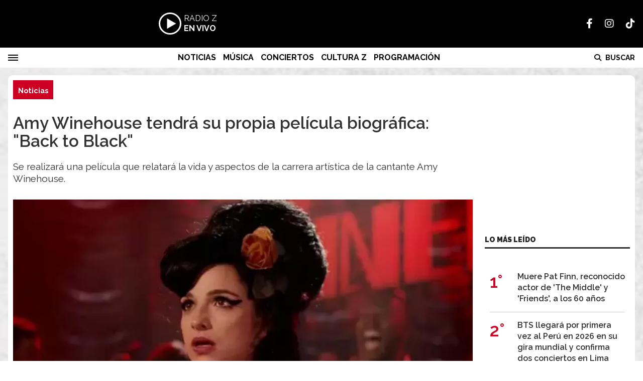

--- FILE ---
content_type: text/html; charset=ISO-8859-1
request_url: https://zrockandpop.com.pe/noticias/amy-winehouse-tendra-su-propia-pelicula-biografica-back-to-black-n11118
body_size: 8774
content:
<!DOCTYPE html>
<html lang="es">
<head>
	<title>Amy Winehouse tendrá su propia película biográfica: "Back to Black" - Radio Z Rock &amp; Pop</title>
    <meta charset="iso-8859-1" />	
	<meta name="description" content="Se realizará una película que relatará la vida y aspectos de la carrera artística de la cantante Amy Winehouse." />	
	<meta name="keywords" content="" />
                             <link rel="preload" href="https://statics.zrockandpop.com.pe/2024/01/crop/e20949bdf076031b5e8c05aff39164f6__700x430.webp" as="image">
                    
            <link rel="canonical" href="https://zrockandpop.com.pe/noticias/amy-winehouse-tendra-su-propia-pelicula-biografica-back-to-black-n11118" />
        <meta name="robots" content="index, follow, max-image-preview:large"/>
    <link rel="amphtml" href="https://zrockandpop.com.pe/noticias/amy-winehouse-tendra-su-propia-pelicula-biografica-back-to-black-n11118/amp"/>
    <meta property="og:url" content="https://zrockandpop.com.pe/noticias/amy-winehouse-tendra-su-propia-pelicula-biografica-back-to-black-n11118" />
    <meta property="og:title" content="Amy Winehouse tendrá su propia película biográfica: &quot;Back to Black&quot;" />
    <meta property="og:description" content="Se realizará una película que relatará la vida y aspectos de la carrera artística de la cantante Amy Winehouse." />
            <meta property="og:image" content="https://statics.zrockandpop.com.pe/2024/01/e20949bdf076031b5e8c05aff39164f6.jpg" />
                
    
    <meta name="og:type" content="article" />
    <meta name="og:site_name" content="Radio Z Rock &amp; Pop" />
    <meta name="og:region" content="Lima" />
    <meta name="og:country-name" content="Argentina" />   
    
    <meta name="twitter:card" content="summary_large_image" />
    <meta name="twitter:title" content="Amy Winehouse tendrá su propia película biográfica: &quot;Back to Black&quot; - Radio Z Rock &amp; Pop" />
            <meta name="twitter:image" content="https://statics.zrockandpop.com.pe/2024/01/e20949bdf076031b5e8c05aff39164f6.jpg" />
     
        <meta name="twitter:site" content="@zrockpop" />
    <meta name="twitter:creator" content="@zrockpop" />
        
    <meta name="twitter:domain" content="https://zrockandpop.com.pe/" />
    <meta name="twitter:description" content="Se realizará una película que relatará la vida y aspectos de la carrera artística de la cantante Amy Winehouse." />   
    <script type="application/ld+json">
    [
    {
        "@context": "http:\/\/schema.org",
        "@type": "NewsArticle",
        "headline": "Amy Winehouse tendr\u00e1 su propia pel\u00edcula biogr\u00e1fica: \"Back to Black\"",
        "url": "https:\/\/zrockandpop.com.pe\/noticias\/amy-winehouse-tendra-su-propia-pelicula-biografica-back-to-black-n11118",
        "dateCreated": "2024-03-15T17:01:40-05:00",
        "dateModified": "2024-03-15T17:55:16-05:00",
        "datePublished": "2024-01-11T20:00:00-05:00",
        "articleSection": "Noticias",
        "keywords": "",
        "publisher": {
            "@type": "Organization",
            "@name": "Radio Z Rock & Pop",
            "logo": {
                "@type": "ImageObject",
                "url": "https:\/\/statics.zrockandpop.com.pe\/rk\/img\/global\/logo.radioz_rrss.png",
                "width": "1969",
                "height": "510"
            }
        },
        "mainEntityOfPage": {
            "@type": "WebPage",
            "@id": "https:\/\/zrockandpop.com.pe\/noticias\/amy-winehouse-tendra-su-propia-pelicula-biografica-back-to-black-n11118"
        },
        "author": {
            "@type": "Person",
            "name": "Radio Z Rock & Pop"
        },
        "image": "https:\/\/statics.zrockandpop.com.pe\/2024\/01\/crop\/e20949bdf076031b5e8c05aff39164f6__700x430.webp"
    },
    {
        "@context": "http:\/\/schema.org",
        "@type": "BreadcrumbList",
        "itemListElement": [
            {
                "@type": "ListItem",
                "position": "1",
                "name": "Noticias",
                "item": "https:\/\/zrockandpop.com.pe\/noticias\/"
            },
            {
                "@type": "ListItem",
                "position": "2",
                "name": "Amy Winehouse tendr\u00e1 su propia pel\u00edcula biogr\u00e1fica: \"Back to Black\""
            }
        ]
    }
]
</script>  
        <meta name="theme-color" content="#000">
    <meta name="msapplication-navbutton-color" content="#000">
    <meta name="apple-mobile-web-app-status-bar-style" content="#000"> 
          	  
	<meta name="author" content="Sourtech">
    <meta name="generator" content="AmuraCMS powered by Sourtech" />
    <meta name="viewport" content="width=device-width, initial-scale=1">
    <link rel="dns-prefetch" href="//fonts.googleapis.com" />
    <link rel="dns-prefetch" href="//cdnjs.cloudflare.com" />
    <link rel="dns-prefetch" href="//unpkg.com" />
    <link rel="preconnect" href="https://fonts.googleapis.com">
    <link rel="preconnect" href="https://fonts.gstatic.com" crossorigin> 
	    <link rel="dns-prefetch" href="//statics.zrockandpop.com.pe/rk/"/>
<link rel="preconnect" href="https://statics.zrockandpop.com.pe/rk/"/>


  
 
<link rel="preload" href="https://fonts.googleapis.com/css2?family=Raleway:ital,wght@0,100..900;1,100..900&family=Source+Serif+Pro:wght@400;700&display=swap" as="style" onload="this.onload=null;this.rel='stylesheet'">
<link rel="preload" href="https://cdnjs.cloudflare.com/ajax/libs/font-awesome/6.4.2/css/all.min.css" as="style" onload="this.onload=null;this.rel='stylesheet'">
<link rel="preload" href="https://cdnjs.cloudflare.com/ajax/libs/Swiper/7.0.2/swiper-bundle.css" as="style" onload="this.onload=null;this.rel='stylesheet'">
<link type="text/css" rel="stylesheet" href="https://statics.zrockandpop.com.pe/rk/css/rz.css?v=1721859630" />
       
    <link rel="shortcut icon" href="https://statics.zrockandpop.com.pe/rk/img/global/favicon.rz.svg"/>
	<link rel="icon" href="https://statics.zrockandpop.com.pe/rk/img/global/favicon.rz.svg" sizes="200x200" />
	<link rel="apple-touch-icon" href="https://statics.zrockandpop.com.pe/rk/img/global/favicon.rz.svg" />
	<meta name="msapplication-TileImage" content="https://statics.zrockandpop.com.pe/rk/img/global/favicon.rz.svg" />   
        	                                     <script async src="https://pagead2.googlesyndication.com/pagead/js/adsbygoogle.js?client=ca-pub-2493614175847734" crossorigin="anonymous"></script>
            <!-- Google tag (gtag.js) -->
            <script async src="https://www.googletagmanager.com/gtag/js?id=G-2FXTR2FBQX"></script>
            <script>
              window.dataLayer = window.dataLayer || [];
              function gtag(){dataLayer.push(arguments);}
              gtag('js', new Date());
              gtag('config', 'G-2FXTR2FBQX');
            </script>
        
	    	                                     <script async src="https://securepubads.g.doubleclick.net/tag/js/gpt.js"></script>
<script>
    window.googletag = window.googletag || {cmd: []};
    googletag.cmd.push(function() {
        googletag.defineSlot('/22978692097/radioz/top', [[320, 100], [300, 100], [970, 90], [320, 50], [728, 90], [300, 90], [970, 250]], 'top').addService(googletag.pubads());
        googletag.defineSlot('/22978692097/radioz/billboard1', [[300, 100], [970, 250], [970, 90]], 'billboard1').addService(googletag.pubads());
        googletag.defineSlot('/22978692097/radioz/billboard2', [[970, 90], [300, 100], [970, 250]], 'billboard2').addService(googletag.pubads());
        //googletag.defineSlot('/22978692097/radiolakalle/BHomeC1', [728, 90], 'BHomeC1').addService(googletag.pubads());
        //googletag.defineSlot('/22978692097/radiolakalle/BHomec2', [728, 90], 'BHomec2').addService(googletag.pubads());
        googletag.defineSlot('/22978692097/radioz/box1', [[336, 280], [300, 250]], 'box1').addService(googletag.pubads());
        googletag.defineSlot('/22978692097/radioz/box2', [[336, 280], [300, 250]], 'box2').addService(googletag.pubads());
        googletag.defineSlot('/22978692097/radioz/box3', [[300, 250], [336, 280]], 'box3').addService(googletag.pubads());
        
        googletag.defineSlot('/22978692097/radioz/sky1', [[300, 250], [300, 600]], 'sky1').addService(googletag.pubads());
        googletag.defineSlot('/22978692097/radioz/bottom', [[300, 100], [970, 250], [970, 90]], 'bottom').addService(googletag.pubads()); //se lo llamo billboard3
        googletag.defineSlot('/22978692097/radioz/zocalo',  [[340, 100], [970, 90], [300, 90], [320, 90], [728, 90], [300, 100], [320, 50], [320, 100]], 'zocalo1').addService(googletag.pubads());        

        googletag.pubads().enableSingleRequest();
        googletag.enableServices();
    });
</script>        	</head>
<body> 
    	        	<main id="front" data-root=https://zrockandpop.com.pe/ class="rz">         <div class="stk-header">
	<header class="header">
		<div class="wrapper">
			<div class="top-header">
				<div class="first">
					<div class="logo"><a href="https://zrockandpop.com.pe/" title="Radio Z Rock &amp; Pop"><img src="https://statics.zrockandpop.com.pe/rk/img/global/logo.radioz.svg" alt="Radio Z Rock &amp; Pop" width="1000" height="259"></a></div>
                    <audio id="stream_audio" src="https://radioz.egostreaming.pe/radio/3e4f6a1b2c3d4e567890abcd/" preload="none"></audio>
                    <div class="radio">
                        <span><i>RADIO Z </i></span>
                        <span class="info"><strong><i>EN VIVO</i></strong></span>
                    </div>
                    <div></div>  
				</div>
				<div class="media">
                <div class="redes">
                    
    <a href="https://www.facebook.com/ZRocknPop" target="_blank" rel="noopener nofollow" aria-label="Facebook"><i class="fab fa-facebook-f"></i></a>
 
                     
             
    <a href="https://www.instagram.com/zrockandpop/" target="_blank" rel="noopener nofollow" aria-label="Instagram"><i class="fab fa-instagram"></i></a>
                     
 
    <a href="https://www.tiktok.com/@zrockandpop_" target="_blank" rel="noopener nofollow" aria-label="TikTok"><i class="fab fa-tiktok"></i></a>
  
                 

				                    
                </div>
				</div>
			</div>
		</div>
	</header>

	<div class="satelite curve">
		<div class="wrapper">
			<div class="hamburger ">
				<div class="hamburger-inner">
					<div class="bar bar1"></div>
					<div class="bar bar2"></div>
					<div class="bar bar3"></div>
					<div class="bar bar4"></div>
				</div>
							</div>            
			<div class="top-nav">
				<ul>
                                                                                                                                                                                        <li><a href="https://zrockandpop.com.pe/noticias/" title="Noticias" >Noticias</a></li>
                                                                                                                                                                                                                                <li><a href="https://zrockandpop.com.pe/musica/" title="Música" >Música</a></li>
                                                                                                                                                                                                                                <li><a href="https://zrockandpop.com.pe/conciertos/" title="Conciertos" >Conciertos</a></li>
                                                                                                                                                                                                                                <li><a href="https://zrockandpop.com.pe/cultura-z/" title="Cultura Z" >Cultura Z</a></li>
                                                                                                                                                                                                                                <li><a href="https://zrockandpop.com.pe/radio/programacion" title="Programación" >Programación</a></li>
                                                                                                         
				</ul>
			</div>

            <div class="bt-search">
                <div class="bt-search-open">
                    <i class="fas fa-search"></i>
                    <span>Buscar</span>
                </div>
            </div>
	
		</div>
	</div>
</div>
<div id="bn"></div> <div class="menu-desp">
	<nav class="nav-desp">
		<div class="logo"><a href="https://zrockandpop.com.pe/" title="Radio Z Rock &amp; Pop"><img src="https://statics.zrockandpop.com.pe/rk/img/global/logo.radioz.svg" alt="Radio Z Rock &amp; Pop" width="1000" height="259" ></a></div>
		<ul class="menu-nav">
                                                                        <li><a href="https://zrockandpop.com.pe/lo-ultimo/" title="Lo último" >Lo último</a></li>
                                                                                                            <li><a href="https://zrockandpop.com.pe/noticias/" title="Noticias" >Noticias</a></li>
                                                                                                            <li><a href="https://zrockandpop.com.pe/musica/" title="Música" >Música</a></li>
                                                                                                            <li><a href="https://zrockandpop.com.pe/conciertos/" title="Conciertos" >Conciertos</a></li>
                                                                                                            <li><a href="https://zrockandpop.com.pe/cultura-z/" title="Cultura Z" >Cultura Z</a></li>
                                                                                                            <li><a href="https://zrockandpop.com.pe/radio/programacion" title="Programación" >Programación</a></li>
                                                             
		</ul>
        <div class="search-area">
            <form id="search" class="frmSearch" method="get" action="https://zrockandpop.com.pe/search">
                <input type="search" name="q" placeholder="Buscar" class="search-input">
                <button class="action" aria-label="Buscar"><i class="fas fa-search"></i></button>
            </form>
		</div>        
		<div class="social">
            
    <a href="https://www.facebook.com/ZRocknPop" target="_blank" rel="noopener nofollow" aria-label="Facebook"><i class="fab fa-facebook-f"></i></a>
 
                     
             
    <a href="https://www.instagram.com/zrockandpop/" target="_blank" rel="noopener nofollow" aria-label="Instagram"><i class="fab fa-instagram"></i></a>
                     
 
    <a href="https://www.tiktok.com/@zrockandpop_" target="_blank" rel="noopener nofollow" aria-label="TikTok"><i class="fab fa-tiktok"></i></a>
  
                 

						</div>
	</nav>
	<span id="close-menu" class="close"><i class="fa-solid fa-xmark"></i></i></span>
</div>
      
           
        <div class="wrapper">
          
  	<div class="ficha-container">

		<div class="row">
			<div class="col-lg-9">
                <article class="precontent">
                                            <div class="module-title rz-secondary"><h3 class="tit"><span><a href="https://zrockandpop.com.pe/noticias/" title="Noticias">Noticias</a></span></h3></div>
                          
                                        <h1 class="tit-ficha">Amy Winehouse tendrá su propia película biográfica: "Back to Black"</h1>
                    <h2 class="sufix-ficha">Se realizará una película que relatará la vida y aspectos de la carrera artística de la cantante Amy Winehouse.</h2>
                </article> 
                
                                
                                        <figure class="image-detail">
                        <picture class="wlz">
                            <source media="(min-width: 1000px)" srcset="https://statics.zrockandpop.com.pe/2024/01/crop/e20949bdf076031b5e8c05aff39164f6__700x430.webp">
                            <img src="https://statics.zrockandpop.com.pe/2024/01/crop/e20949bdf076031b5e8c05aff39164f6__400x300.webp" alt="Amy-Winehouse-pelicula" >
                        </picture>
                        <figcaption>Amy-Winehouse-pelicula </figcaption>
                    </figure> 
                                                    
                <div class="row">
    <div class="col-lg-1">
        <div class="top-data">
            <div class="sticky-area redes-share">                                
                <div class="items unique">
    <a href="#" class="redlink" title="Whatsapp" onclick="javascript:trackSocial('whatsapp', 'https://zrockandpop.com.pe/noticias/amy-winehouse-tendra-su-propia-pelicula-biografica-back-to-black-n11118', 'Amy\x20Winehouse\x20tendr\u00E1\x20su\x20propia\x20pel\u00EDcula\x20biogr\u00E1fica\x3A\x20\x22Back\x20to\x20Black\x22');return false"><i class="fab fa-whatsapp"></i></a>    
    <a href="#" class="redlink" title="Twitter" onclick="javascript:trackSocial('twitter', 'https://zrockandpop.com.pe/noticias/amy-winehouse-tendra-su-propia-pelicula-biografica-back-to-black-n11118', 'Amy\x20Winehouse\x20tendr\u00E1\x20su\x20propia\x20pel\u00EDcula\x20biogr\u00E1fica\x3A\x20\x22Back\x20to\x20Black\x22');return false"><i class="fa-brands fa-x-twitter"></i></a>
    <a href="#" class="redlink" title="Facebook" onclick="javascript:trackSocial('facebook', 'https://zrockandpop.com.pe/noticias/amy-winehouse-tendra-su-propia-pelicula-biografica-back-to-black-n11118');return false"><i class="fab fa-facebook-square"></i></a> 
    <a href="#" class="redlink d-sm-none" title="Telegram" onclick="javascript:trackSocial('telegram', 'https://zrockandpop.com.pe/noticias/amy-winehouse-tendra-su-propia-pelicula-biografica-back-to-black-n11118', 'Amy\x20Winehouse\x20tendr\u00E1\x20su\x20propia\x20pel\u00EDcula\x20biogr\u00E1fica\x3A\x20\x22Back\x20to\x20Black\x22');return false"><i class="fab fa-telegram-plane"></i></a>        
</div>
            </div>
        </div>
    </div>
    <div class="col-lg-11">
        <div class="byline-text-wrapper">
                                         
            <div class="byline-datetime">11/01/2024</div>
        </div>
        
        <article class="content">
                            

                            	        <p>Amy Winehouse figura entre las cantantes femeninas más destacadas en la industria musical. A pesar de ello, sus luchas con la adicción a las drogas culminaron con su fallecimiento en 2011, cuando contaba tan solo con 27 años. La vida artística de la cantante británica podría ser representada en la pantalla grande a través de una película biográfica titulada 'Back to Black', que explorará su legado. Conoce más detalles en la siguiente nota. 
          
                            	        <p><strong>También te puede interesar leer: </strong><a href="https://radioz.pe/anuncian-el-lanzamiento-inedito-del-album-especial-de-david-bowie-por-sus-77-anos/"><strong>Anuncian el lanzamiento inédito del álbum especial de David Bowie por sus 77 años</strong></a> 
          
                            	        <p>  
          
                                             <div class="module_mm">
            <div class="mm_content">
                <div id='box2' style='min-width: 300px; min-height: 250px;'><script>googletag.cmd.push(function() { googletag.display('box2'); });</script></div>
            </div>
        </div>
      
                  	        <h2>Amy Winehouse tendrá su película biográfica</h2><p>  
          
                            	        <p>La cinta, encabezada por la actriz Marisa Abela, se enfoca en la realización del emblemático álbum "Back to Black" y ofrece una perspectiva de la vida tumultuosa que la artista experimentaba fuera de los reflectores. Además, la película explorará su relación de tres años con su novio Blake Fielder-Civil, caracterizado por el actor Jack O'Connell. La dirección de la película sobre Amy Winehouse estará a cargo de Sam Taylor-Johnson, quien afirmó que la producción detallará aspectos profundos de la vida de la intérprete de 'Rehab'. 
          
                            	        <p>  
          
                                             <div class="module_mm">
            <div class="mm_content">
                <div id='box3' style='min-width: 300px; min-height: 250px;'><script>googletag.cmd.push(function() { googletag.display('box3'); });</script></div>
            </div>
        </div>
      
                              <p><div class="raw-html-embed"><blockquote class="instagram-media" style="background: #FFF; border: 0; border-radius: 3px; box-shadow: 0 0 1px 0 rgba(0,0,0,0.5),0 1px 10px 0 rgba(0,0,0,0.15); margin: 1px; max-width: 540px; min-width: 326px; padding: 0; width: calc(100% - 2px);" data-instgrm-captioned="" data-instgrm-permalink="https://www.instagram.com/p/C19KfrbtQRW/?utm_source=ig_embed&utm_campaign=loading" data-instgrm-version="14"></blockquote><script async="" src="//www.instagram.com/embed.js"></script></div> 
                      
                            	        <p>Cabe resaltar que Amy Winehouse logró obtener cinco premios Grammy en 2008 antes de su fallecimiento en 2011, uniéndose así al reconocido 'Club de los 27', que incluye a artistas que fallecieron a esa edad, como Janis Joplin y Kurt Cobain. Por otro lado, Eddie Marsan y Juliet Cowan interpretarán a los padres de Amy Winehouse; y Leslie Manville se pondrá en la piel de la abuela de la artista. 
          
                            	        <p>  
          
                            	        <p><strong>También te puede interesar leer: </strong><a href="https://radioz.pe/anuncian-el-lanzamiento-inedito-del-album-especial-de-david-bowie-por-sus-77-anos/"><strong>Anuncian el lanzamiento inédito del álbum especial de David Bowie por sus 77 años</strong></a> 
          
                            	        <p>  
          
                            	        <h2>¿Cuándo se estrena la película?</h2><p>  
          
                            	        <p>La película de Amy Winehouse tiene programado su estreno el 12 de abril en el Reino Unido. Por otro lado, los espectadores estadounidenses podrán ver 'Back to Black' a partir del 10 de mayo. Aunque aún no se ha confirmado la fecha precisa para su lanzamiento en Latinoamérica, se anticipa que la película estará disponible a partir del 9 de mayo. 
          
                            	        <p>  
          
                                        <p><div class="raw-html-embed"><blockquote class="instagram-media" style="background: #FFF; border: 0; border-radius: 3px; box-shadow: 0 0 1px 0 rgba(0,0,0,0.5),0 1px 10px 0 rgba(0,0,0,0.15); margin: 1px; max-width: 540px; min-width: 326px; padding: 0; width: calc(100% - 2px);" data-instgrm-captioned="" data-instgrm-permalink="https://www.instagram.com/p/C1xFvcKNDQb/?utm_source=ig_embed&utm_campaign=loading" data-instgrm-version="14"></blockquote><script async="" src="//www.instagram.com/embed.js"></script></div> 
                      
                            	        <p>Esta película cuenta con la aprobación de Mitch Winehouse, el padre de la cantante. Él previamente participó en un documental de la BBC con motivo del décimo aniversario del fallecimiento de su hija. La vida de Amy Winehouse ha sido tema de otras producciones en el pasado. Recordemos la controvertida y galardonada película de 2015, "Amy", dirigida por Asif Kapadia. Esta recibió críticas negativas por parte del progenitor de la cantante debido a cómo retrataba a Amy. 
          
                            	        <p>  
          
                            	         
          
    	




                                     </article>
         
        <div class="last-news">
    <h2 class="tit-section-mini light">Siga leyendo</h2>
                    <article class="noti-box top">
            <div class="columns uno-dos-nobreak">
                <figure>
                    <a href="https://zrockandpop.com.pe/noticias/dave-grohl-celebra-su-cumpleanos-recordando-taylor-hawkins-concierto-benefico-foo-fighters-n30704" title="Dave Grohl celebra su cumpleaños recordando a Taylor Hawkins en concierto benéfico de Foo Fighters">
                                                                                                    <picture class="wlz">
        <source type="image/webp" media="(min-width: 1000px)" srcset="https://statics.zrockandpop.com.pe/2026/01/crop/696be358ba551__190x122.webp">
        <img class="cst_img" src="https://statics.zrockandpop.com.pe/2026/01/crop/696be358ba551__190x122.webp" loading="lazy" width="100" height="100" alt="Dave Grohl celebra su cumpleaños recordando a Taylor Hawkins en concierto benéfico de Foo Fighters"  >
    </picture>
                    </a>
                </figure>
                <div class="info">
                    <h3 class="tit"><a href="https://zrockandpop.com.pe/noticias/dave-grohl-celebra-su-cumpleanos-recordando-taylor-hawkins-concierto-benefico-foo-fighters-n30704" title="Dave Grohl celebra su cumpleaños recordando a Taylor Hawkins en concierto benéfico de Foo Fighters" data-format="1">Dave Grohl celebra su cumpleaños recordando a Taylor Hawkins en concierto benéfico de Foo Fighters</a></h3>
                </div>
            </div>
        </article>
                            <article class="noti-box top">
            <div class="columns uno-dos-nobreak">
                <figure>
                    <a href="https://zrockandpop.com.pe/noticias/nueva-demanda-legado-michael-jackson-exigen-pago-200-millones-dolares-n30683" title="Nueva demanda contra el legado de Michael Jackson: Exigen el pago de 200 millones de dólares">
                                                                                                    <picture class="wlz">
        <source type="image/webp" media="(min-width: 1000px)" srcset="https://statics.zrockandpop.com.pe/2026/01/crop/696b152b4d312__190x122.webp">
        <img class="cst_img" src="https://statics.zrockandpop.com.pe/2026/01/crop/696b152b4d312__190x122.webp" loading="lazy" width="100" height="100" alt="Nueva demanda contra el legado de Michael Jackson: Exigen el pago de 200 millones de dólares"  >
    </picture>
                    </a>
                </figure>
                <div class="info">
                    <h3 class="tit"><a href="https://zrockandpop.com.pe/noticias/nueva-demanda-legado-michael-jackson-exigen-pago-200-millones-dolares-n30683" title="Nueva demanda contra el legado de Michael Jackson: Exigen el pago de 200 millones de dólares" data-format="1">Nueva demanda contra el legado de Michael Jackson: Exigen el pago de 200 millones de dólares</a></h3>
                </div>
            </div>
        </article>
                            <article class="noti-box top">
            <div class="columns uno-dos-nobreak">
                <figure>
                    <a href="https://zrockandpop.com.pe/noticias/fallecio-bibi-hija-secreta-freddie-mercury-48-anos-tras-luchar-cancer-n30622" title="Falleció Bibi, la &#039;hija secreta&#039; de Freddie Mercury, a los 48 años tras luchar contra el cáncer">
                                                                                                    <picture class="wlz">
        <source type="image/webp" media="(min-width: 1000px)" srcset="https://statics.zrockandpop.com.pe/2026/01/crop/696907fa1ae68__190x122.webp">
        <img class="cst_img" src="https://statics.zrockandpop.com.pe/2026/01/crop/696907fa1ae68__190x122.webp" loading="lazy" width="100" height="100" alt="Falleció Bibi, la &#039;hija secreta&#039; de Freddie Mercury, a los 48 años tras luchar contra el cáncer"  >
    </picture>
                    </a>
                </figure>
                <div class="info">
                    <h3 class="tit"><a href="https://zrockandpop.com.pe/noticias/fallecio-bibi-hija-secreta-freddie-mercury-48-anos-tras-luchar-cancer-n30622" title="Falleció Bibi, la &#039;hija secreta&#039; de Freddie Mercury, a los 48 años tras luchar contra el cáncer" data-format="1">Falleció Bibi, la 'hija secreta' de Freddie Mercury, a los 48 años tras luchar contra el cáncer</a></h3>
                </div>
            </div>
        </article>
                            <article class="noti-box top">
            <div class="columns uno-dos-nobreak">
                <figure>
                    <a href="https://zrockandpop.com.pe/noticias/rihanna-estaria-pensando-convertirse-madre-nuevamente-el-cuarto-hijo-camino-n30617" title="Rihanna estaría pensando en convertirse en madre nuevamente ¿El cuarto hijo en camino?">
                                                                                                    <picture class="wlz">
        <source type="image/webp" media="(min-width: 1000px)" srcset="https://statics.zrockandpop.com.pe/2026/01/crop/69686caa68522__190x122.webp">
        <img class="cst_img" src="https://statics.zrockandpop.com.pe/2026/01/crop/69686caa68522__190x122.webp" loading="lazy" width="100" height="100" alt="Rihanna estaría pensando en convertirse en madre nuevamente ¿El cuarto hijo en camino?"  >
    </picture>
                    </a>
                </figure>
                <div class="info">
                    <h3 class="tit"><a href="https://zrockandpop.com.pe/noticias/rihanna-estaria-pensando-convertirse-madre-nuevamente-el-cuarto-hijo-camino-n30617" title="Rihanna estaría pensando en convertirse en madre nuevamente ¿El cuarto hijo en camino?" data-format="1">Rihanna estaría pensando en convertirse en madre nuevamente ¿El cuarto hijo en camino?</a></h3>
                </div>
            </div>
        </article>
                            <article class="noti-box top">
            <div class="columns uno-dos-nobreak">
                <figure>
                    <a href="https://zrockandpop.com.pe/noticias/hijo-ozzy-osbourne-revela-su-padre-visita-toda-familia-en-suenos-esta-riendo-n30549" title="Hijo de Ozzy Osbourne revela que su padre visita a toda la familia: &quot;En los sueños, se está riendo&quot;">
                                                                                                    <picture class="wlz">
        <source type="image/webp" media="(min-width: 1000px)" srcset="https://statics.zrockandpop.com.pe/2026/01/crop/6965c194b85eb__190x122.webp">
        <img class="cst_img" src="https://statics.zrockandpop.com.pe/2026/01/crop/6965c194b85eb__190x122.webp" loading="lazy" width="100" height="100" alt="Hijo de Ozzy Osbourne revela que su padre visita a toda la familia: &quot;En los sueños, se está riendo&quot;"  >
    </picture>
                    </a>
                </figure>
                <div class="info">
                    <h3 class="tit"><a href="https://zrockandpop.com.pe/noticias/hijo-ozzy-osbourne-revela-su-padre-visita-toda-familia-en-suenos-esta-riendo-n30549" title="Hijo de Ozzy Osbourne revela que su padre visita a toda la familia: &quot;En los sueños, se está riendo&quot;" data-format="1">Hijo de Ozzy Osbourne revela que su padre visita a toda la familia: "En los sueños, se está riendo"</a></h3>
                </div>
            </div>
        </article>
            </div>



  
                
    </div>
</div>     				
			</div>
			<div class="col-lg-3">
                <div class="mod-aside">
                                          <div class="module_mm">
            <div class="mm_content">
                <div id='box1' style='min-width: 300px; min-height: 250px;'><script>googletag.cmd.push(function() { googletag.display('box1'); });</script></div> 
            </div>
        </div>       
      
  	   
		   
	    	            	            <h2 class="tit-section-mini light">Lo Más leído</h2>
      
    <div class="rankig-list">
         
        <div class="item-box">
            <span class="rank">1&#176;</span>
            <h2 class="tit"><a href="https://zrockandpop.com.pe/cine/muere-pat-finn-reconocido-actor-the-middle-friends-60-anos-n30095" title="Muere Pat Finn, reconocido actor de &#039;The Middle&#039; y &#039;Friends&#039;, a los 60 años">Muere Pat Finn, reconocido actor de 'The Middle' y 'Friends', a los 60 años</a></h2>
        </div>
         
        <div class="item-box">
            <span class="rank">2&#176;</span>
            <h2 class="tit"><a href="https://zrockandpop.com.pe/conciertos/bts-llegara-primera-vez-peru-2026-su-gira-mundial-confirma-dos-conciertos-lima-n30555" title="BTS llegará por primera vez al Perú en 2026 en su gira mundial y confirma dos conciertos en Lima">BTS llegará por primera vez al Perú en 2026 en su gira mundial y confirma dos conciertos en Lima</a></h2>
        </div>
         
        <div class="item-box">
            <span class="rank">3&#176;</span>
            <h2 class="tit"><a href="https://zrockandpop.com.pe/conciertos/christian-yaipen-grupo-5-emociona-primer-concierto-bts-peru-los-esperamos-n30584" title="Christian Yaipén del Grupo 5 se emociona por el primer concierto de BTS en el Perú: &quot;Los esperamos&quot;">Christian Yaipén del Grupo 5 se emociona por el primer concierto de BTS en el Perú: "Los esperamos"</a></h2>
        </div>
         
        <div class="item-box">
            <span class="rank">4&#176;</span>
            <h2 class="tit"><a href="https://zrockandpop.com.pe/musica/alejandro-aramburu-santos-bravos-recibe-su-primera-nominacion-premio-lo-nuestro-2026-n30609" title="Alejandro Aramburú: Santos Bravos recibe su primera nominación al Premio Lo Nuestro 2026">Alejandro Aramburú: Santos Bravos recibe su primera nominación al Premio Lo Nuestro 2026</a></h2>
        </div>
         
        <div class="item-box">
            <span class="rank">5&#176;</span>
            <h2 class="tit"><a href="https://zrockandpop.com.pe/noticias/rihanna-estaria-pensando-convertirse-madre-nuevamente-el-cuarto-hijo-camino-n30617" title="Rihanna estaría pensando en convertirse en madre nuevamente ¿El cuarto hijo en camino?">Rihanna estaría pensando en convertirse en madre nuevamente ¿El cuarto hijo en camino?</a></h2>
        </div>
            </div>
  
          
		           
	    <div class="sticky-area">
             
        <div class="statics_module" style="overflow: initial;margin: 16px auto;">
            <div id='sky1' style='min-width: 300px; min-height: 250px;'><script>googletag.cmd.push(function() { googletag.display('sky1'); });</script></div>
        </div>

      
     
    </div>
                </div>
			</div>			
		</div>				    
	</div>    
</div>      

<div class="wrapper">
    <div class="relacionados">
        <h6 class="tit-section-mini light">&uacute;ltimas noticias</h6>    
          
          
                            				                                	                
    
                                                <section class="module">
            <div class="row">
                                    <div class="col-md-3">
                        <article class="noti-box ns ">
                            <figure>
                                <a href="https://zrockandpop.com.pe/cine/demi-lovato-emociona-camp-rock-3-revela-aconsejo-nuevo-elenco-cuidense-primero-n30702" title="Demi Lovato se emociona con &quot;Camp Rock 3&quot; y revela que aconsejó al nuevo elenco: &quot;Cuídense primero&quot;">
                                                                                                                <picture class="wlz">
        <source type="image/webp" media="(min-width: 1000px)" srcset="https://statics.zrockandpop.com.pe/2026/01/crop/696c3bf481589__280x235.webp">
        <img class="cst_img" src="https://statics.zrockandpop.com.pe/2026/01/crop/696c3bf481589__345x180.webp" loading="lazy" width="100" height="100" alt=""  >
    </picture>
                            
                                </a>
                            </figure>
                            <div class="info">
                                <div class="bub">¡Mensaje sincero!</div>                                <h3 class="tit"><a href="https://zrockandpop.com.pe/cine/demi-lovato-emociona-camp-rock-3-revela-aconsejo-nuevo-elenco-cuidense-primero-n30702" title="Demi Lovato se emociona con &quot;Camp Rock 3&quot; y revela que aconsejó al nuevo elenco: &quot;Cuídense primero&quot;">Demi Lovato se emociona con "Camp Rock 3" y revela que aconsejó al nuevo elenco: "Cuídense primero"</a></h3>
                                                                <p class="pie">
	        
        <a href="https://zrockandpop.com.pe/cine/" title="Cine" class="category">Cine</a> 
      
    </p>
 
                                                             
                            </div>                    
                        </article>
                    </div>
                                    <div class="col-md-3">
                        <article class="noti-box ns ">
                            <figure>
                                <a href="https://zrockandpop.com.pe/noticias/dave-grohl-celebra-su-cumpleanos-recordando-taylor-hawkins-concierto-benefico-foo-fighters-n30704" title="Dave Grohl celebra su cumpleaños recordando a Taylor Hawkins en concierto benéfico de Foo Fighters">
                                                                                                                <picture class="wlz">
        <source type="image/webp" media="(min-width: 1000px)" srcset="https://statics.zrockandpop.com.pe/2026/01/crop/696be358ba551__280x235.webp">
        <img class="cst_img" src="https://statics.zrockandpop.com.pe/2026/01/crop/696be358ba551__345x180.webp" loading="lazy" width="100" height="100" alt="Demi Lovato confiesa que dio consejo clave al elenco de &quot;Camp Rock 3&quot;." longdesc="(Composición Z Rock &amp; Pop)" >
    </picture>
                            
                                </a>
                            </figure>
                            <div class="info">
                                <div class="bub">¡Sus 57 años!</div>                                <h3 class="tit"><a href="https://zrockandpop.com.pe/noticias/dave-grohl-celebra-su-cumpleanos-recordando-taylor-hawkins-concierto-benefico-foo-fighters-n30704" title="Dave Grohl celebra su cumpleaños recordando a Taylor Hawkins en concierto benéfico de Foo Fighters">Dave Grohl celebra su cumpleaños recordando a Taylor Hawkins en concierto benéfico de Foo Fighters</a></h3>
                                                                <p class="pie">
	        
        <a href="https://zrockandpop.com.pe/noticias/" title="Noticias" class="category">Noticias</a> 
      
    </p>
 
                                                             
                            </div>                    
                        </article>
                    </div>
                                    <div class="col-md-3">
                        <article class="noti-box ns ">
                            <figure>
                                <a href="https://zrockandpop.com.pe/noticias/nueva-demanda-legado-michael-jackson-exigen-pago-200-millones-dolares-n30683" title="Nueva demanda contra el legado de Michael Jackson: Exigen el pago de 200 millones de dólares">
                                                                                                                <picture class="wlz">
        <source type="image/webp" media="(min-width: 1000px)" srcset="https://statics.zrockandpop.com.pe/2026/01/crop/696b152b4d312__280x235.webp">
        <img class="cst_img" src="https://statics.zrockandpop.com.pe/2026/01/crop/696b152b4d312__345x180.webp" loading="lazy" width="100" height="100" alt="Dave Grohl celebra su cumpleaños en concierto benéfico de Foo Fighters" longdesc="(Composición Z Rock &amp; Pop)" >
    </picture>
                            
                                </a>
                            </figure>
                            <div class="info">
                                <div class="bub">¡Otra más!</div>                                <h3 class="tit"><a href="https://zrockandpop.com.pe/noticias/nueva-demanda-legado-michael-jackson-exigen-pago-200-millones-dolares-n30683" title="Nueva demanda contra el legado de Michael Jackson: Exigen el pago de 200 millones de dólares">Nueva demanda contra el legado de Michael Jackson: Exigen el pago de 200 millones de dólares</a></h3>
                                                                <p class="pie">
	        
        <a href="https://zrockandpop.com.pe/noticias/" title="Noticias" class="category">Noticias</a> 
      
    </p>
 
                                                             
                            </div>                    
                        </article>
                    </div>
                                    <div class="col-md-3">
                        <article class="noti-box ns ">
                            <figure>
                                <a href="https://zrockandpop.com.pe/musica/bts-anuncia-arirang-conoce-cuantas-versiones-tendra-todo-lo-traera-nuevo-album-grupo-k-pop-n30660" title="BTS anuncia &#039;ARIRANG&#039;: conoce cuántas versiones tendrá y todo lo que traerá el nuevo álbum del grupo k-pop">
                                                                                                                <picture class="wlz">
        <source type="image/webp" media="(min-width: 1000px)" srcset="https://statics.zrockandpop.com.pe/2026/01/crop/696a78161e568__280x235.webp">
        <img class="cst_img" src="https://statics.zrockandpop.com.pe/2026/01/crop/696a78161e568__345x180.webp" loading="lazy" width="100" height="100" alt="Nueva demanda contra Michael Jackson" longdesc="(Difusión)" >
    </picture>
                            
                                </a>
                            </figure>
                            <div class="info">
                                <div class="bub">¡INCREÍBLE!</div>                                <h3 class="tit"><a href="https://zrockandpop.com.pe/musica/bts-anuncia-arirang-conoce-cuantas-versiones-tendra-todo-lo-traera-nuevo-album-grupo-k-pop-n30660" title="BTS anuncia &#039;ARIRANG&#039;: conoce cuántas versiones tendrá y todo lo que traerá el nuevo álbum del grupo k-pop">BTS anuncia 'ARIRANG': conoce cuántas versiones tendrá y todo lo que traerá el nuevo álbum del grupo k-pop</a></h3>
                                                                <p class="pie">
	        
        <a href="https://zrockandpop.com.pe/musica/" title="Música" class="category">Música</a> 
      
    </p>
 
                                                             
                            </div>                    
                        </article>
                    </div>
                            </div>
        </section>
      
          
                       
            </div>
</div>

                       

        <footer class="footer rz">
	<div class="wrapper">
		<div class="columns tres">
			<div class="col">
				<div class="info-dates">
					<h6>Cont&aacute;ctenos</h6>
					<p><span class="ic"><img src="https://statics.zrockandpop.com.pe/rk/img/global/ic-mail.svg" width="33" height="33"></span><a href="/cdn-cgi/l/email-protection#087e6d667c697b486b677a78677a696b6167667d66617e6d7a7b696426786d" target="_blank"><span class="__cf_email__" data-cfemail="f7819299839684b794988587988596949e989982999e81928584969bd98792">[email&#160;protected]</span></a></p>
					<p><span class="ic"><img src="https://statics.zrockandpop.com.pe/rk/img/global/ic-world.svg" width="33" height="33"></span><a href="https://zrockandpop.com.pe">zrockandpop.com.pe</a></p>
					<p><span class="ic"><img src="https://statics.zrockandpop.com.pe/rk/img/global/ic-point.svg" width="33" height="33"></span>Av. Guardia Civil 674 Chorrillos</p>
				</div>
			</div>
			<div class="col">
				<div class="central-info">
                    <a href="https://zrockandpop.com.pe/" class="corp" title="Radio Z Rock &amp; Pop"><img src="https://statics.zrockandpop.com.pe/rk/img/global/logo.radioz.svg" alt="Radio Z Rock &amp; Pop" width="250" height="64"></a>
					<h6>S&iacute;guenos</h6>
					<div class="social">
                        
    <a href="https://www.facebook.com/ZRocknPop" target="_blank" rel="noopener nofollow" aria-label="Facebook"><i class="fab fa-facebook-f"></i></a>
 
                     
             
    <a href="https://www.instagram.com/zrockandpop/" target="_blank" rel="noopener nofollow" aria-label="Instagram"><i class="fab fa-instagram"></i></a>
                     
 
    <a href="https://www.tiktok.com/@zrockandpop_" target="_blank" rel="noopener nofollow" aria-label="TikTok"><i class="fab fa-tiktok"></i></a>
  
                 

									</div>
				</div>
			</div>
			<div class="col">
				<div class="info-dates">
																		<p><a href="https://zrockandpop.com.pe/terminos-condiciones" title="Términos y condiciones" >Términos y condiciones</a></p>
						                    
																		<p><a href="https://zrockandpop.com.pe/politica-privacidad" title="Política y privacidad" >Política y privacidad</a></p>
						                    
																		<p><a href="https://zrockandpop.com.pe/codigo-etica" title="Código ética" >Código ética</a></p>
						                    
																		<p><a href="https://zrockandpop.com.pe/registro-reclamos" title="Registro de reclamos" >Registro de reclamos</a></p>
						                    
					  					
				</div>
			</div>
		</div>
		<p class="copy">&copy; 2026 Radio Z Rock &amp; Pop Derechos Reservados</p>
        <p class="copy subnav">                        
			<a href="https://www.corporacionuniversal.pe" title="corporacionuniversal.pe" target="_blank">corporacionuniversal.pe</a>
			<a href="https://www.exitosanoticias.pe" title="exitosanoticias.pe" target="_blank">exitosanoticias.pe</a>
       		<a href="https://lakaribena.com.pe" title="lakaribena.com.pe" target="_blank">lakaribena.com.pe</a>
       		<a href="https://lakalle.com.pe" title="lakalle.com.pe" target="_blank">lakalle.com.pe</a>
        </p>
        <div class="powered">
            <a href="https://www.amuracms.com" rel="noopener" target="_blank" title="Power by AmuraCMS"><img src="https://statics.zrockandpop.com.pe/rk/img/global/amura.svg" alt="AmuraCMS" width="100" height="13"></a>
        </div>           
	</div>
</footer>            <div class="publicidad_footer_sticky" >
    <div class="close_sticky">
        <div class="closes">
            <img src="https://statics.zrockandpop.com.pe/rk/img/global/cancel.svg" style="width: 14px; height: auto; vertical-align: top">
        </div>      
    </div> 
    <div class="cont_sticky">
        <div class="contenedor_publicidad">
            <div id='zocalo1' style='min-width: 300px; min-height: 90px;'><script data-cfasync="false" src="/cdn-cgi/scripts/5c5dd728/cloudflare-static/email-decode.min.js"></script><script>googletag.cmd.push(function() { googletag.display('zocalo1'); });</script></div>
        </div>
    </div>
</div>      
  </main> 
   

<script src="https://statics.zrockandpop.com.pe/rk/js/init.js?v=1716586323" defer></script>
<script src="https://statics.zrockandpop.com.pe/rk/js/news.js?v=1706641758" defer></script>
	
<script defer src="https://static.cloudflareinsights.com/beacon.min.js/vcd15cbe7772f49c399c6a5babf22c1241717689176015" integrity="sha512-ZpsOmlRQV6y907TI0dKBHq9Md29nnaEIPlkf84rnaERnq6zvWvPUqr2ft8M1aS28oN72PdrCzSjY4U6VaAw1EQ==" data-cf-beacon='{"version":"2024.11.0","token":"893a19a2fba54b66b09c494517fdb365","r":1,"server_timing":{"name":{"cfCacheStatus":true,"cfEdge":true,"cfExtPri":true,"cfL4":true,"cfOrigin":true,"cfSpeedBrain":true},"location_startswith":null}}' crossorigin="anonymous"></script>
</body>
</html>

--- FILE ---
content_type: text/html; charset=utf-8
request_url: https://www.google.com/recaptcha/api2/aframe
body_size: 266
content:
<!DOCTYPE HTML><html><head><meta http-equiv="content-type" content="text/html; charset=UTF-8"></head><body><script nonce="rLN7Y7Q4BS_pbyogrRbYrw">/** Anti-fraud and anti-abuse applications only. See google.com/recaptcha */ try{var clients={'sodar':'https://pagead2.googlesyndication.com/pagead/sodar?'};window.addEventListener("message",function(a){try{if(a.source===window.parent){var b=JSON.parse(a.data);var c=clients[b['id']];if(c){var d=document.createElement('img');d.src=c+b['params']+'&rc='+(localStorage.getItem("rc::a")?sessionStorage.getItem("rc::b"):"");window.document.body.appendChild(d);sessionStorage.setItem("rc::e",parseInt(sessionStorage.getItem("rc::e")||0)+1);localStorage.setItem("rc::h",'1768731083614');}}}catch(b){}});window.parent.postMessage("_grecaptcha_ready", "*");}catch(b){}</script></body></html>

--- FILE ---
content_type: text/css
request_url: https://statics.zrockandpop.com.pe/rk/css/rz.css?v=1721859630
body_size: 25961
content:
.container,.container-fluid,.container-xxl,.container-xl,.container-lg,.container-md,.container-sm{width:100%;padding-right:var(--bs-gutter-x,0.75rem);padding-left:var(--bs-gutter-x,0.75rem);margin-right:auto;margin-left:auto;}@media (min-width: 576px){.container-sm,.container{max-width:540px;}}@media (min-width: 768px){.container-md,.container-sm,.container{max-width:720px;}}@media (min-width: 992px){.container-lg,.container-md,.container-sm,.container{max-width:960px;}}@media (min-width: 1200px){.container-xl,.container-lg,.container-md,.container-sm,.container{max-width:1140px;}}@media (min-width: 1400px){.container-xxl,.container-xl,.container-lg,.container-md,.container-sm,.container{max-width:1320px;}}.row{--bs-gutter-x:1.5rem;--bs-gutter-y:0;display:flex;flex-wrap:wrap;margin-top:calc(var(--bs-gutter-y) * -1);margin-right:calc(var(--bs-gutter-x) / -2);margin-left:calc(var(--bs-gutter-x) / -2);}.row > *{box-sizing:border-box;flex-shrink:0;width:100%;max-width:100%;padding-right:calc(var(--bs-gutter-x) / 2);padding-left:calc(var(--bs-gutter-x) / 2);margin-top:var(--bs-gutter-y);}.col{flex:1 0 0%;}.row-cols-auto > *{flex:0 0 auto;width:auto;}.row-cols-1 > *{flex:0 0 auto;width:100%;}.row-cols-2 > *{flex:0 0 auto;width:50%;}.row-cols-3 > *{flex:0 0 auto;width:33.3333333333%;}.row-cols-4 > *{flex:0 0 auto;width:25%;}.row-cols-5 > *{flex:0 0 auto;width:20%;}.row-cols-6 > *{flex:0 0 auto;width:16.6666666667%;}.col-auto{flex:0 0 auto;width:auto;}.col-1{flex:0 0 auto;width:8.3333333333%;}.col-2{flex:0 0 auto;width:16.6666666667%;}.col-3{flex:0 0 auto;width:25%;}.col-4{flex:0 0 auto;width:33.3333333333%;}.col-5{flex:0 0 auto;width:41.6666666667%;}.col-6{flex:0 0 auto;width:50%;}.col-7{flex:0 0 auto;width:58.3333333333%;}.col-8{flex:0 0 auto;width:66.6666666667%;}.col-9{flex:0 0 auto;width:75%;}.col-10{flex:0 0 auto;width:83.3333333333%;}.col-11{flex:0 0 auto;width:91.6666666667%;}.col-12{flex:0 0 auto;width:100%;}.offset-1{margin-left:8.3333333333%;}.offset-2{margin-left:16.6666666667%;}.offset-3{margin-left:25%;}.offset-4{margin-left:33.3333333333%;}.offset-5{margin-left:41.6666666667%;}.offset-6{margin-left:50%;}.offset-7{margin-left:58.3333333333%;}.offset-8{margin-left:66.6666666667%;}.offset-9{margin-left:75%;}.offset-10{margin-left:83.3333333333%;}.offset-11{margin-left:91.6666666667%;}.g-0,.gx-0{--bs-gutter-x:0;}.g-0,.gy-0{--bs-gutter-y:0;}.g-1,.gx-1{--bs-gutter-x:0.25rem;}.g-1,.gy-1{--bs-gutter-y:0.25rem;}.g-2,.gx-2{--bs-gutter-x:0.5rem;}.g-2,.gy-2{--bs-gutter-y:0.5rem;}.g-3,.gx-3{--bs-gutter-x:1rem;}.g-3,.gy-3{--bs-gutter-y:1rem;}.g-4,.gx-4{--bs-gutter-x:1.5rem;}.g-4,.gy-4{--bs-gutter-y:1.5rem;}.g-5,.gx-5{--bs-gutter-x:3rem;}.g-5,.gy-5{--bs-gutter-y:3rem;}@media (min-width: 576px){.col-sm{flex:1 0 0%;}.row-cols-sm-auto > *{flex:0 0 auto;width:auto;}.row-cols-sm-1 > *{flex:0 0 auto;width:100%;}.row-cols-sm-2 > *{flex:0 0 auto;width:50%;}.row-cols-sm-3 > *{flex:0 0 auto;width:33.3333333333%;}.row-cols-sm-4 > *{flex:0 0 auto;width:25%;}.row-cols-sm-5 > *{flex:0 0 auto;width:20%;}.row-cols-sm-6 > *{flex:0 0 auto;width:16.6666666667%;}.col-sm-auto{flex:0 0 auto;width:auto;}.col-sm-1{flex:0 0 auto;width:8.3333333333%;}.col-sm-2{flex:0 0 auto;width:16.6666666667%;}.col-sm-3{flex:0 0 auto;width:25%;}.col-sm-4{flex:0 0 auto;width:33.3333333333%;}.col-sm-5{flex:0 0 auto;width:41.6666666667%;}.col-sm-6{flex:0 0 auto;width:50%;}.col-sm-7{flex:0 0 auto;width:58.3333333333%;}.col-sm-8{flex:0 0 auto;width:66.6666666667%;}.col-sm-9{flex:0 0 auto;width:75%;}.col-sm-10{flex:0 0 auto;width:83.3333333333%;}.col-sm-11{flex:0 0 auto;width:91.6666666667%;}.col-sm-12{flex:0 0 auto;width:100%;}.offset-sm-0{margin-left:0;}.offset-sm-1{margin-left:8.3333333333%;}.offset-sm-2{margin-left:16.6666666667%;}.offset-sm-3{margin-left:25%;}.offset-sm-4{margin-left:33.3333333333%;}.offset-sm-5{margin-left:41.6666666667%;}.offset-sm-6{margin-left:50%;}.offset-sm-7{margin-left:58.3333333333%;}.offset-sm-8{margin-left:66.6666666667%;}.offset-sm-9{margin-left:75%;}.offset-sm-10{margin-left:83.3333333333%;}.offset-sm-11{margin-left:91.6666666667%;}.g-sm-0,.gx-sm-0{--bs-gutter-x:0;}.g-sm-0,.gy-sm-0{--bs-gutter-y:0;}.g-sm-1,.gx-sm-1{--bs-gutter-x:0.25rem;}.g-sm-1,.gy-sm-1{--bs-gutter-y:0.25rem;}.g-sm-2,.gx-sm-2{--bs-gutter-x:0.5rem;}.g-sm-2,.gy-sm-2{--bs-gutter-y:0.5rem;}.g-sm-3,.gx-sm-3{--bs-gutter-x:1rem;}.g-sm-3,.gy-sm-3{--bs-gutter-y:1rem;}.g-sm-4,.gx-sm-4{--bs-gutter-x:1.5rem;}.g-sm-4,.gy-sm-4{--bs-gutter-y:1.5rem;}.g-sm-5,.gx-sm-5{--bs-gutter-x:3rem;}.g-sm-5,.gy-sm-5{--bs-gutter-y:3rem;}}@media (min-width: 768px){.col-md{flex:1 0 0%;}.row-cols-md-auto > *{flex:0 0 auto;width:auto;}.row-cols-md-1 > *{flex:0 0 auto;width:100%;}.row-cols-md-2 > *{flex:0 0 auto;width:50%;}.row-cols-md-3 > *{flex:0 0 auto;width:33.3333333333%;}.row-cols-md-4 > *{flex:0 0 auto;width:25%;}.row-cols-md-5 > *{flex:0 0 auto;width:20%;}.row-cols-md-6 > *{flex:0 0 auto;width:16.6666666667%;}.col-md-auto{flex:0 0 auto;width:auto;}.col-md-1{flex:0 0 auto;width:8.3333333333%;}.col-md-2{flex:0 0 auto;width:16.6666666667%;}.col-md-3{flex:0 0 auto;width:25%;}.col-md-4{flex:0 0 auto;width:33.3333333333%;}.col-md-5{flex:0 0 auto;width:41.6666666667%;}.col-md-6{flex:0 0 auto;width:50%;}.col-md-7{flex:0 0 auto;width:58.3333333333%;}.col-md-8{flex:0 0 auto;width:66.6666666667%;}.col-md-9{flex:0 0 auto;width:75%;}.col-md-10{flex:0 0 auto;width:83.3333333333%;}.col-md-11{flex:0 0 auto;width:91.6666666667%;}.col-md-12{flex:0 0 auto;width:100%;}.offset-md-0{margin-left:0;}.offset-md-1{margin-left:8.3333333333%;}.offset-md-2{margin-left:16.6666666667%;}.offset-md-3{margin-left:25%;}.offset-md-4{margin-left:33.3333333333%;}.offset-md-5{margin-left:41.6666666667%;}.offset-md-6{margin-left:50%;}.offset-md-7{margin-left:58.3333333333%;}.offset-md-8{margin-left:66.6666666667%;}.offset-md-9{margin-left:75%;}.offset-md-10{margin-left:83.3333333333%;}.offset-md-11{margin-left:91.6666666667%;}.g-md-0,.gx-md-0{--bs-gutter-x:0;}.g-md-0,.gy-md-0{--bs-gutter-y:0;}.g-md-1,.gx-md-1{--bs-gutter-x:0.25rem;}.g-md-1,.gy-md-1{--bs-gutter-y:0.25rem;}.g-md-2,.gx-md-2{--bs-gutter-x:0.5rem;}.g-md-2,.gy-md-2{--bs-gutter-y:0.5rem;}.g-md-3,.gx-md-3{--bs-gutter-x:1rem;}.g-md-3,.gy-md-3{--bs-gutter-y:1rem;}.g-md-4,.gx-md-4{--bs-gutter-x:1.5rem;}.g-md-4,.gy-md-4{--bs-gutter-y:1.5rem;}.g-md-5,.gx-md-5{--bs-gutter-x:3rem;}.g-md-5,.gy-md-5{--bs-gutter-y:3rem;}}@media (min-width: 992px){.col-lg{flex:1 0 0%;}.row-cols-lg-auto > *{flex:0 0 auto;width:auto;}.row-cols-lg-1 > *{flex:0 0 auto;width:100%;}.row-cols-lg-2 > *{flex:0 0 auto;width:50%;}.row-cols-lg-3 > *{flex:0 0 auto;width:33.3333333333%;}.row-cols-lg-4 > *{flex:0 0 auto;width:25%;}.row-cols-lg-5 > *{flex:0 0 auto;width:20%;}.row-cols-lg-6 > *{flex:0 0 auto;width:16.6666666667%;}.col-lg-auto{flex:0 0 auto;width:auto;}.col-lg-1{flex:0 0 auto;width:8.3333333333%;}.col-lg-2{flex:0 0 auto;width:16.6666666667%;}.col-lg-3{flex:0 0 auto;width:25%;}.col-lg-4{flex:0 0 auto;width:33.3333333333%;}.col-lg-5{flex:0 0 auto;width:41.6666666667%;}.col-lg-6{flex:0 0 auto;width:50%;}.col-lg-7{flex:0 0 auto;width:58.3333333333%;}.col-lg-8{flex:0 0 auto;width:66.6666666667%;}.col-lg-9{flex:0 0 auto;width:75%;}.col-lg-10{flex:0 0 auto;width:83.3333333333%;}.col-lg-11{flex:0 0 auto;width:91.6666666667%;}.col-lg-12{flex:0 0 auto;width:100%;}.offset-lg-0{margin-left:0;}.offset-lg-1{margin-left:8.3333333333%;}.offset-lg-2{margin-left:16.6666666667%;}.offset-lg-3{margin-left:25%;}.offset-lg-4{margin-left:33.3333333333%;}.offset-lg-5{margin-left:41.6666666667%;}.offset-lg-6{margin-left:50%;}.offset-lg-7{margin-left:58.3333333333%;}.offset-lg-8{margin-left:66.6666666667%;}.offset-lg-9{margin-left:75%;}.offset-lg-10{margin-left:83.3333333333%;}.offset-lg-11{margin-left:91.6666666667%;}.g-lg-0,.gx-lg-0{--bs-gutter-x:0;}.g-lg-0,.gy-lg-0{--bs-gutter-y:0;}.g-lg-1,.gx-lg-1{--bs-gutter-x:0.25rem;}.g-lg-1,.gy-lg-1{--bs-gutter-y:0.25rem;}.g-lg-2,.gx-lg-2{--bs-gutter-x:0.5rem;}.g-lg-2,.gy-lg-2{--bs-gutter-y:0.5rem;}.g-lg-3,.gx-lg-3{--bs-gutter-x:1rem;}.g-lg-3,.gy-lg-3{--bs-gutter-y:1rem;}.g-lg-4,.gx-lg-4{--bs-gutter-x:1.5rem;}.g-lg-4,.gy-lg-4{--bs-gutter-y:1.5rem;}.g-lg-5,.gx-lg-5{--bs-gutter-x:3rem;}.g-lg-5,.gy-lg-5{--bs-gutter-y:3rem;}}@media (min-width: 1200px){.col-xl{flex:1 0 0%;}.row-cols-xl-auto > *{flex:0 0 auto;width:auto;}.row-cols-xl-1 > *{flex:0 0 auto;width:100%;}.row-cols-xl-2 > *{flex:0 0 auto;width:50%;}.row-cols-xl-3 > *{flex:0 0 auto;width:33.3333333333%;}.row-cols-xl-4 > *{flex:0 0 auto;width:25%;}.row-cols-xl-5 > *{flex:0 0 auto;width:20%;}.row-cols-xl-6 > *{flex:0 0 auto;width:16.6666666667%;}.col-xl-auto{flex:0 0 auto;width:auto;}.col-xl-1{flex:0 0 auto;width:8.3333333333%;}.col-xl-2{flex:0 0 auto;width:16.6666666667%;}.col-xl-3{flex:0 0 auto;width:25%;}.col-xl-4{flex:0 0 auto;width:33.3333333333%;}.col-xl-5{flex:0 0 auto;width:41.6666666667%;}.col-xl-6{flex:0 0 auto;width:50%;}.col-xl-7{flex:0 0 auto;width:58.3333333333%;}.col-xl-8{flex:0 0 auto;width:66.6666666667%;}.col-xl-9{flex:0 0 auto;width:75%;}.col-xl-10{flex:0 0 auto;width:83.3333333333%;}.col-xl-11{flex:0 0 auto;width:91.6666666667%;}.col-xl-12{flex:0 0 auto;width:100%;}.offset-xl-0{margin-left:0;}.offset-xl-1{margin-left:8.3333333333%;}.offset-xl-2{margin-left:16.6666666667%;}.offset-xl-3{margin-left:25%;}.offset-xl-4{margin-left:33.3333333333%;}.offset-xl-5{margin-left:41.6666666667%;}.offset-xl-6{margin-left:50%;}.offset-xl-7{margin-left:58.3333333333%;}.offset-xl-8{margin-left:66.6666666667%;}.offset-xl-9{margin-left:75%;}.offset-xl-10{margin-left:83.3333333333%;}.offset-xl-11{margin-left:91.6666666667%;}.g-xl-0,.gx-xl-0{--bs-gutter-x:0;}.g-xl-0,.gy-xl-0{--bs-gutter-y:0;}.g-xl-1,.gx-xl-1{--bs-gutter-x:0.25rem;}.g-xl-1,.gy-xl-1{--bs-gutter-y:0.25rem;}.g-xl-2,.gx-xl-2{--bs-gutter-x:0.5rem;}.g-xl-2,.gy-xl-2{--bs-gutter-y:0.5rem;}.g-xl-3,.gx-xl-3{--bs-gutter-x:1rem;}.g-xl-3,.gy-xl-3{--bs-gutter-y:1rem;}.g-xl-4,.gx-xl-4{--bs-gutter-x:1.5rem;}.g-xl-4,.gy-xl-4{--bs-gutter-y:1.5rem;}.g-xl-5,.gx-xl-5{--bs-gutter-x:3rem;}.g-xl-5,.gy-xl-5{--bs-gutter-y:3rem;}}@media (min-width: 1400px){.col-xxl{flex:1 0 0%;}.row-cols-xxl-auto > *{flex:0 0 auto;width:auto;}.row-cols-xxl-1 > *{flex:0 0 auto;width:100%;}.row-cols-xxl-2 > *{flex:0 0 auto;width:50%;}.row-cols-xxl-3 > *{flex:0 0 auto;width:33.3333333333%;}.row-cols-xxl-4 > *{flex:0 0 auto;width:25%;}.row-cols-xxl-5 > *{flex:0 0 auto;width:20%;}.row-cols-xxl-6 > *{flex:0 0 auto;width:16.6666666667%;}.col-xxl-auto{flex:0 0 auto;width:auto;}.col-xxl-1{flex:0 0 auto;width:8.3333333333%;}.col-xxl-2{flex:0 0 auto;width:16.6666666667%;}.col-xxl-3{flex:0 0 auto;width:25%;}.col-xxl-4{flex:0 0 auto;width:33.3333333333%;}.col-xxl-5{flex:0 0 auto;width:41.6666666667%;}.col-xxl-6{flex:0 0 auto;width:50%;}.col-xxl-7{flex:0 0 auto;width:58.3333333333%;}.col-xxl-8{flex:0 0 auto;width:66.6666666667%;}.col-xxl-9{flex:0 0 auto;width:75%;}.col-xxl-10{flex:0 0 auto;width:83.3333333333%;}.col-xxl-11{flex:0 0 auto;width:91.6666666667%;}.col-xxl-12{flex:0 0 auto;width:100%;}.offset-xxl-0{margin-left:0;}.offset-xxl-1{margin-left:8.3333333333%;}.offset-xxl-2{margin-left:16.6666666667%;}.offset-xxl-3{margin-left:25%;}.offset-xxl-4{margin-left:33.3333333333%;}.offset-xxl-5{margin-left:41.6666666667%;}.offset-xxl-6{margin-left:50%;}.offset-xxl-7{margin-left:58.3333333333%;}.offset-xxl-8{margin-left:66.6666666667%;}.offset-xxl-9{margin-left:75%;}.offset-xxl-10{margin-left:83.3333333333%;}.offset-xxl-11{margin-left:91.6666666667%;}.g-xxl-0,.gx-xxl-0{--bs-gutter-x:0;}.g-xxl-0,.gy-xxl-0{--bs-gutter-y:0;}.g-xxl-1,.gx-xxl-1{--bs-gutter-x:0.25rem;}.g-xxl-1,.gy-xxl-1{--bs-gutter-y:0.25rem;}.g-xxl-2,.gx-xxl-2{--bs-gutter-x:0.5rem;}.g-xxl-2,.gy-xxl-2{--bs-gutter-y:0.5rem;}.g-xxl-3,.gx-xxl-3{--bs-gutter-x:1rem;}.g-xxl-3,.gy-xxl-3{--bs-gutter-y:1rem;}.g-xxl-4,.gx-xxl-4{--bs-gutter-x:1.5rem;}.g-xxl-4,.gy-xxl-4{--bs-gutter-y:1.5rem;}.g-xxl-5,.gx-xxl-5{--bs-gutter-x:3rem;}.g-xxl-5,.gy-xxl-5{--bs-gutter-y:3rem;}}.d-inline{display:inline !important;}.d-inline-block{display:inline-block !important;}.d-block{display:block !important;}.d-grid{display:grid !important;}.d-table{display:table !important;}.d-table-row{display:table-row !important;}.d-table-cell{display:table-cell !important;}.d-flex{display:flex !important;}.d-inline-flex{display:inline-flex !important;}.d-none{display:none !important;}.flex-fill{flex:1 1 auto !important;}.flex-row{flex-direction:row !important;}.flex-column{flex-direction:column !important;}.flex-row-reverse{flex-direction:row-reverse !important;}.flex-column-reverse{flex-direction:column-reverse !important;}.flex-grow-0{flex-grow:0 !important;}.flex-grow-1{flex-grow:1 !important;}.flex-shrink-0{flex-shrink:0 !important;}.flex-shrink-1{flex-shrink:1 !important;}.flex-wrap{flex-wrap:wrap !important;}.flex-nowrap{flex-wrap:nowrap !important;}.flex-wrap-reverse{flex-wrap:wrap-reverse !important;}.justify-content-start{justify-content:flex-start !important;}.justify-content-end{justify-content:flex-end !important;}.justify-content-center{justify-content:center !important;}.justify-content-between{justify-content:space-between !important;}.justify-content-around{justify-content:space-around !important;}.justify-content-evenly{justify-content:space-evenly !important;}.align-items-start{align-items:flex-start !important;}.align-items-end{align-items:flex-end !important;}.align-items-center{align-items:center !important;}.align-items-baseline{align-items:baseline !important;}.align-items-stretch{align-items:stretch !important;}.align-content-start{align-content:flex-start !important;}.align-content-end{align-content:flex-end !important;}.align-content-center{align-content:center !important;}.align-content-between{align-content:space-between !important;}.align-content-around{align-content:space-around !important;}.align-content-stretch{align-content:stretch !important;}.align-self-auto{align-self:auto !important;}.align-self-start{align-self:flex-start !important;}.align-self-end{align-self:flex-end !important;}.align-self-center{align-self:center !important;}.align-self-baseline{align-self:baseline !important;}.align-self-stretch{align-self:stretch !important;}.order-first{order:-1 !important;}.order-0{order:0 !important;}.order-1{order:1 !important;}.order-2{order:2 !important;}.order-3{order:3 !important;}.order-4{order:4 !important;}.order-5{order:5 !important;}.order-last{order:6 !important;}.m-0{margin:0 !important;}.m-1{margin:0.25rem !important;}.m-2{margin:0.5rem !important;}.m-3{margin:1rem !important;}.m-4{margin:1.5rem !important;}.m-5{margin:3rem !important;}.m-auto{margin:auto !important;}.mx-0{margin-right:0 !important;margin-left:0 !important;}.mx-1{margin-right:0.25rem !important;margin-left:0.25rem !important;}.mx-2{margin-right:0.5rem !important;margin-left:0.5rem !important;}.mx-3{margin-right:1rem !important;margin-left:1rem !important;}.mx-4{margin-right:1.5rem !important;margin-left:1.5rem !important;}.mx-5{margin-right:3rem !important;margin-left:3rem !important;}.mx-auto{margin-right:auto !important;margin-left:auto !important;}.my-0{margin-top:0 !important;margin-bottom:0 !important;}.my-1{margin-top:0.25rem !important;margin-bottom:0.25rem !important;}.my-2{margin-top:0.5rem !important;margin-bottom:0.5rem !important;}.my-3{margin-top:1rem !important;margin-bottom:1rem !important;}.my-4{margin-top:1.5rem !important;margin-bottom:1.5rem !important;}.my-5{margin-top:3rem !important;margin-bottom:3rem !important;}.my-auto{margin-top:auto !important;margin-bottom:auto !important;}.mt-0{margin-top:0 !important;}.mt-1{margin-top:0.25rem !important;}.mt-2{margin-top:0.5rem !important;}.mt-3{margin-top:1rem !important;}.mt-4{margin-top:1.5rem !important;}.mt-5{margin-top:3rem !important;}.mt-auto{margin-top:auto !important;}.me-0{margin-right:0 !important;}.me-1{margin-right:0.25rem !important;}.me-2{margin-right:0.5rem !important;}.me-3{margin-right:1rem !important;}.me-4{margin-right:1.5rem !important;}.me-5{margin-right:3rem !important;}.me-auto{margin-right:auto !important;}.mb-0{margin-bottom:0 !important;}.mb-1{margin-bottom:0.25rem !important;}.mb-2{margin-bottom:0.5rem !important;}.mb-3{margin-bottom:1rem !important;}.mb-4{margin-bottom:1.5rem !important;}.mb-5{margin-bottom:3rem !important;}.mb-auto{margin-bottom:auto !important;}.ms-0{margin-left:0 !important;}.ms-1{margin-left:0.25rem !important;}.ms-2{margin-left:0.5rem !important;}.ms-3{margin-left:1rem !important;}.ms-4{margin-left:1.5rem !important;}.ms-5{margin-left:3rem !important;}.ms-auto{margin-left:auto !important;}.p-0{padding:0 !important;}.p-1{padding:0.25rem !important;}.p-2{padding:0.5rem !important;}.p-3{padding:1rem !important;}.p-4{padding:1.5rem !important;}.p-5{padding:3rem !important;}.px-0{padding-right:0 !important;padding-left:0 !important;}.px-1{padding-right:0.25rem !important;padding-left:0.25rem !important;}.px-2{padding-right:0.5rem !important;padding-left:0.5rem !important;}.px-3{padding-right:1rem !important;padding-left:1rem !important;}.px-4{padding-right:1.5rem !important;padding-left:1.5rem !important;}.px-5{padding-right:3rem !important;padding-left:3rem !important;}.py-0{padding-top:0 !important;padding-bottom:0 !important;}.py-1{padding-top:0.25rem !important;padding-bottom:0.25rem !important;}.py-2{padding-top:0.5rem !important;padding-bottom:0.5rem !important;}.py-3{padding-top:1rem !important;padding-bottom:1rem !important;}.py-4{padding-top:1.5rem !important;padding-bottom:1.5rem !important;}.py-5{padding-top:3rem !important;padding-bottom:3rem !important;}.pt-0{padding-top:0 !important;}.pt-1{padding-top:0.25rem !important;}.pt-2{padding-top:0.5rem !important;}.pt-3{padding-top:1rem !important;}.pt-4{padding-top:1.5rem !important;}.pt-5{padding-top:3rem !important;}.pe-0{padding-right:0 !important;}.pe-1{padding-right:0.25rem !important;}.pe-2{padding-right:0.5rem !important;}.pe-3{padding-right:1rem !important;}.pe-4{padding-right:1.5rem !important;}.pe-5{padding-right:3rem !important;}.pb-0{padding-bottom:0 !important;}.pb-1{padding-bottom:0.25rem !important;}.pb-2{padding-bottom:0.5rem !important;}.pb-3{padding-bottom:1rem !important;}.pb-4{padding-bottom:1.5rem !important;}.pb-5{padding-bottom:3rem !important;}.ps-0{padding-left:0 !important;}.ps-1{padding-left:0.25rem !important;}.ps-2{padding-left:0.5rem !important;}.ps-3{padding-left:1rem !important;}.ps-4{padding-left:1.5rem !important;}.ps-5{padding-left:3rem !important;}@media (min-width: 576px){.d-sm-inline{display:inline !important;}.d-sm-inline-block{display:inline-block !important;}.d-sm-block{display:block !important;}.d-sm-grid{display:grid !important;}.d-sm-table{display:table !important;}.d-sm-table-row{display:table-row !important;}.d-sm-table-cell{display:table-cell !important;}.d-sm-flex{display:flex !important;}.d-sm-inline-flex{display:inline-flex !important;}.d-sm-none{display:none !important;}.flex-sm-fill{flex:1 1 auto !important;}.flex-sm-row{flex-direction:row !important;}.flex-sm-column{flex-direction:column !important;}.flex-sm-row-reverse{flex-direction:row-reverse !important;}.flex-sm-column-reverse{flex-direction:column-reverse !important;}.flex-sm-grow-0{flex-grow:0 !important;}.flex-sm-grow-1{flex-grow:1 !important;}.flex-sm-shrink-0{flex-shrink:0 !important;}.flex-sm-shrink-1{flex-shrink:1 !important;}.flex-sm-wrap{flex-wrap:wrap !important;}.flex-sm-nowrap{flex-wrap:nowrap !important;}.flex-sm-wrap-reverse{flex-wrap:wrap-reverse !important;}.justify-content-sm-start{justify-content:flex-start !important;}.justify-content-sm-end{justify-content:flex-end !important;}.justify-content-sm-center{justify-content:center !important;}.justify-content-sm-between{justify-content:space-between !important;}.justify-content-sm-around{justify-content:space-around !important;}.justify-content-sm-evenly{justify-content:space-evenly !important;}.align-items-sm-start{align-items:flex-start !important;}.align-items-sm-end{align-items:flex-end !important;}.align-items-sm-center{align-items:center !important;}.align-items-sm-baseline{align-items:baseline !important;}.align-items-sm-stretch{align-items:stretch !important;}.align-content-sm-start{align-content:flex-start !important;}.align-content-sm-end{align-content:flex-end !important;}.align-content-sm-center{align-content:center !important;}.align-content-sm-between{align-content:space-between !important;}.align-content-sm-around{align-content:space-around !important;}.align-content-sm-stretch{align-content:stretch !important;}.align-self-sm-auto{align-self:auto !important;}.align-self-sm-start{align-self:flex-start !important;}.align-self-sm-end{align-self:flex-end !important;}.align-self-sm-center{align-self:center !important;}.align-self-sm-baseline{align-self:baseline !important;}.align-self-sm-stretch{align-self:stretch !important;}.order-sm-first{order:-1 !important;}.order-sm-0{order:0 !important;}.order-sm-1{order:1 !important;}.order-sm-2{order:2 !important;}.order-sm-3{order:3 !important;}.order-sm-4{order:4 !important;}.order-sm-5{order:5 !important;}.order-sm-last{order:6 !important;}.m-sm-0{margin:0 !important;}.m-sm-1{margin:0.25rem !important;}.m-sm-2{margin:0.5rem !important;}.m-sm-3{margin:1rem !important;}.m-sm-4{margin:1.5rem !important;}.m-sm-5{margin:3rem !important;}.m-sm-auto{margin:auto !important;}.mx-sm-0{margin-right:0 !important;margin-left:0 !important;}.mx-sm-1{margin-right:0.25rem !important;margin-left:0.25rem !important;}.mx-sm-2{margin-right:0.5rem !important;margin-left:0.5rem !important;}.mx-sm-3{margin-right:1rem !important;margin-left:1rem !important;}.mx-sm-4{margin-right:1.5rem !important;margin-left:1.5rem !important;}.mx-sm-5{margin-right:3rem !important;margin-left:3rem !important;}.mx-sm-auto{margin-right:auto !important;margin-left:auto !important;}.my-sm-0{margin-top:0 !important;margin-bottom:0 !important;}.my-sm-1{margin-top:0.25rem !important;margin-bottom:0.25rem !important;}.my-sm-2{margin-top:0.5rem !important;margin-bottom:0.5rem !important;}.my-sm-3{margin-top:1rem !important;margin-bottom:1rem !important;}.my-sm-4{margin-top:1.5rem !important;margin-bottom:1.5rem !important;}.my-sm-5{margin-top:3rem !important;margin-bottom:3rem !important;}.my-sm-auto{margin-top:auto !important;margin-bottom:auto !important;}.mt-sm-0{margin-top:0 !important;}.mt-sm-1{margin-top:0.25rem !important;}.mt-sm-2{margin-top:0.5rem !important;}.mt-sm-3{margin-top:1rem !important;}.mt-sm-4{margin-top:1.5rem !important;}.mt-sm-5{margin-top:3rem !important;}.mt-sm-auto{margin-top:auto !important;}.me-sm-0{margin-right:0 !important;}.me-sm-1{margin-right:0.25rem !important;}.me-sm-2{margin-right:0.5rem !important;}.me-sm-3{margin-right:1rem !important;}.me-sm-4{margin-right:1.5rem !important;}.me-sm-5{margin-right:3rem !important;}.me-sm-auto{margin-right:auto !important;}.mb-sm-0{margin-bottom:0 !important;}.mb-sm-1{margin-bottom:0.25rem !important;}.mb-sm-2{margin-bottom:0.5rem !important;}.mb-sm-3{margin-bottom:1rem !important;}.mb-sm-4{margin-bottom:1.5rem !important;}.mb-sm-5{margin-bottom:3rem !important;}.mb-sm-auto{margin-bottom:auto !important;}.ms-sm-0{margin-left:0 !important;}.ms-sm-1{margin-left:0.25rem !important;}.ms-sm-2{margin-left:0.5rem !important;}.ms-sm-3{margin-left:1rem !important;}.ms-sm-4{margin-left:1.5rem !important;}.ms-sm-5{margin-left:3rem !important;}.ms-sm-auto{margin-left:auto !important;}.p-sm-0{padding:0 !important;}.p-sm-1{padding:0.25rem !important;}.p-sm-2{padding:0.5rem !important;}.p-sm-3{padding:1rem !important;}.p-sm-4{padding:1.5rem !important;}.p-sm-5{padding:3rem !important;}.px-sm-0{padding-right:0 !important;padding-left:0 !important;}.px-sm-1{padding-right:0.25rem !important;padding-left:0.25rem !important;}.px-sm-2{padding-right:0.5rem !important;padding-left:0.5rem !important;}.px-sm-3{padding-right:1rem !important;padding-left:1rem !important;}.px-sm-4{padding-right:1.5rem !important;padding-left:1.5rem !important;}.px-sm-5{padding-right:3rem !important;padding-left:3rem !important;}.py-sm-0{padding-top:0 !important;padding-bottom:0 !important;}.py-sm-1{padding-top:0.25rem !important;padding-bottom:0.25rem !important;}.py-sm-2{padding-top:0.5rem !important;padding-bottom:0.5rem !important;}.py-sm-3{padding-top:1rem !important;padding-bottom:1rem !important;}.py-sm-4{padding-top:1.5rem !important;padding-bottom:1.5rem !important;}.py-sm-5{padding-top:3rem !important;padding-bottom:3rem !important;}.pt-sm-0{padding-top:0 !important;}.pt-sm-1{padding-top:0.25rem !important;}.pt-sm-2{padding-top:0.5rem !important;}.pt-sm-3{padding-top:1rem !important;}.pt-sm-4{padding-top:1.5rem !important;}.pt-sm-5{padding-top:3rem !important;}.pe-sm-0{padding-right:0 !important;}.pe-sm-1{padding-right:0.25rem !important;}.pe-sm-2{padding-right:0.5rem !important;}.pe-sm-3{padding-right:1rem !important;}.pe-sm-4{padding-right:1.5rem !important;}.pe-sm-5{padding-right:3rem !important;}.pb-sm-0{padding-bottom:0 !important;}.pb-sm-1{padding-bottom:0.25rem !important;}.pb-sm-2{padding-bottom:0.5rem !important;}.pb-sm-3{padding-bottom:1rem !important;}.pb-sm-4{padding-bottom:1.5rem !important;}.pb-sm-5{padding-bottom:3rem !important;}.ps-sm-0{padding-left:0 !important;}.ps-sm-1{padding-left:0.25rem !important;}.ps-sm-2{padding-left:0.5rem !important;}.ps-sm-3{padding-left:1rem !important;}.ps-sm-4{padding-left:1.5rem !important;}.ps-sm-5{padding-left:3rem !important;}}@media (min-width: 768px){.d-md-inline{display:inline !important;}.d-md-inline-block{display:inline-block !important;}.d-md-block{display:block !important;}.d-md-grid{display:grid !important;}.d-md-table{display:table !important;}.d-md-table-row{display:table-row !important;}.d-md-table-cell{display:table-cell !important;}.d-md-flex{display:flex !important;}.d-md-inline-flex{display:inline-flex !important;}.d-md-none{display:none !important;}.flex-md-fill{flex:1 1 auto !important;}.flex-md-row{flex-direction:row !important;}.flex-md-column{flex-direction:column !important;}.flex-md-row-reverse{flex-direction:row-reverse !important;}.flex-md-column-reverse{flex-direction:column-reverse !important;}.flex-md-grow-0{flex-grow:0 !important;}.flex-md-grow-1{flex-grow:1 !important;}.flex-md-shrink-0{flex-shrink:0 !important;}.flex-md-shrink-1{flex-shrink:1 !important;}.flex-md-wrap{flex-wrap:wrap !important;}.flex-md-nowrap{flex-wrap:nowrap !important;}.flex-md-wrap-reverse{flex-wrap:wrap-reverse !important;}.justify-content-md-start{justify-content:flex-start !important;}.justify-content-md-end{justify-content:flex-end !important;}.justify-content-md-center{justify-content:center !important;}.justify-content-md-between{justify-content:space-between !important;}.justify-content-md-around{justify-content:space-around !important;}.justify-content-md-evenly{justify-content:space-evenly !important;}.align-items-md-start{align-items:flex-start !important;}.align-items-md-end{align-items:flex-end !important;}.align-items-md-center{align-items:center !important;}.align-items-md-baseline{align-items:baseline !important;}.align-items-md-stretch{align-items:stretch !important;}.align-content-md-start{align-content:flex-start !important;}.align-content-md-end{align-content:flex-end !important;}.align-content-md-center{align-content:center !important;}.align-content-md-between{align-content:space-between !important;}.align-content-md-around{align-content:space-around !important;}.align-content-md-stretch{align-content:stretch !important;}.align-self-md-auto{align-self:auto !important;}.align-self-md-start{align-self:flex-start !important;}.align-self-md-end{align-self:flex-end !important;}.align-self-md-center{align-self:center !important;}.align-self-md-baseline{align-self:baseline !important;}.align-self-md-stretch{align-self:stretch !important;}.order-md-first{order:-1 !important;}.order-md-0{order:0 !important;}.order-md-1{order:1 !important;}.order-md-2{order:2 !important;}.order-md-3{order:3 !important;}.order-md-4{order:4 !important;}.order-md-5{order:5 !important;}.order-md-last{order:6 !important;}.m-md-0{margin:0 !important;}.m-md-1{margin:0.25rem !important;}.m-md-2{margin:0.5rem !important;}.m-md-3{margin:1rem !important;}.m-md-4{margin:1.5rem !important;}.m-md-5{margin:3rem !important;}.m-md-auto{margin:auto !important;}.mx-md-0{margin-right:0 !important;margin-left:0 !important;}.mx-md-1{margin-right:0.25rem !important;margin-left:0.25rem !important;}.mx-md-2{margin-right:0.5rem !important;margin-left:0.5rem !important;}.mx-md-3{margin-right:1rem !important;margin-left:1rem !important;}.mx-md-4{margin-right:1.5rem !important;margin-left:1.5rem !important;}.mx-md-5{margin-right:3rem !important;margin-left:3rem !important;}.mx-md-auto{margin-right:auto !important;margin-left:auto !important;}.my-md-0{margin-top:0 !important;margin-bottom:0 !important;}.my-md-1{margin-top:0.25rem !important;margin-bottom:0.25rem !important;}.my-md-2{margin-top:0.5rem !important;margin-bottom:0.5rem !important;}.my-md-3{margin-top:1rem !important;margin-bottom:1rem !important;}.my-md-4{margin-top:1.5rem !important;margin-bottom:1.5rem !important;}.my-md-5{margin-top:3rem !important;margin-bottom:3rem !important;}.my-md-auto{margin-top:auto !important;margin-bottom:auto !important;}.mt-md-0{margin-top:0 !important;}.mt-md-1{margin-top:0.25rem !important;}.mt-md-2{margin-top:0.5rem !important;}.mt-md-3{margin-top:1rem !important;}.mt-md-4{margin-top:1.5rem !important;}.mt-md-5{margin-top:3rem !important;}.mt-md-auto{margin-top:auto !important;}.me-md-0{margin-right:0 !important;}.me-md-1{margin-right:0.25rem !important;}.me-md-2{margin-right:0.5rem !important;}.me-md-3{margin-right:1rem !important;}.me-md-4{margin-right:1.5rem !important;}.me-md-5{margin-right:3rem !important;}.me-md-auto{margin-right:auto !important;}.mb-md-0{margin-bottom:0 !important;}.mb-md-1{margin-bottom:0.25rem !important;}.mb-md-2{margin-bottom:0.5rem !important;}.mb-md-3{margin-bottom:1rem !important;}.mb-md-4{margin-bottom:1.5rem !important;}.mb-md-5{margin-bottom:3rem !important;}.mb-md-auto{margin-bottom:auto !important;}.ms-md-0{margin-left:0 !important;}.ms-md-1{margin-left:0.25rem !important;}.ms-md-2{margin-left:0.5rem !important;}.ms-md-3{margin-left:1rem !important;}.ms-md-4{margin-left:1.5rem !important;}.ms-md-5{margin-left:3rem !important;}.ms-md-auto{margin-left:auto !important;}.p-md-0{padding:0 !important;}.p-md-1{padding:0.25rem !important;}.p-md-2{padding:0.5rem !important;}.p-md-3{padding:1rem !important;}.p-md-4{padding:1.5rem !important;}.p-md-5{padding:3rem !important;}.px-md-0{padding-right:0 !important;padding-left:0 !important;}.px-md-1{padding-right:0.25rem !important;padding-left:0.25rem !important;}.px-md-2{padding-right:0.5rem !important;padding-left:0.5rem !important;}.px-md-3{padding-right:1rem !important;padding-left:1rem !important;}.px-md-4{padding-right:1.5rem !important;padding-left:1.5rem !important;}.px-md-5{padding-right:3rem !important;padding-left:3rem !important;}.py-md-0{padding-top:0 !important;padding-bottom:0 !important;}.py-md-1{padding-top:0.25rem !important;padding-bottom:0.25rem !important;}.py-md-2{padding-top:0.5rem !important;padding-bottom:0.5rem !important;}.py-md-3{padding-top:1rem !important;padding-bottom:1rem !important;}.py-md-4{padding-top:1.5rem !important;padding-bottom:1.5rem !important;}.py-md-5{padding-top:3rem !important;padding-bottom:3rem !important;}.pt-md-0{padding-top:0 !important;}.pt-md-1{padding-top:0.25rem !important;}.pt-md-2{padding-top:0.5rem !important;}.pt-md-3{padding-top:1rem !important;}.pt-md-4{padding-top:1.5rem !important;}.pt-md-5{padding-top:3rem !important;}.pe-md-0{padding-right:0 !important;}.pe-md-1{padding-right:0.25rem !important;}.pe-md-2{padding-right:0.5rem !important;}.pe-md-3{padding-right:1rem !important;}.pe-md-4{padding-right:1.5rem !important;}.pe-md-5{padding-right:3rem !important;}.pb-md-0{padding-bottom:0 !important;}.pb-md-1{padding-bottom:0.25rem !important;}.pb-md-2{padding-bottom:0.5rem !important;}.pb-md-3{padding-bottom:1rem !important;}.pb-md-4{padding-bottom:1.5rem !important;}.pb-md-5{padding-bottom:3rem !important;}.ps-md-0{padding-left:0 !important;}.ps-md-1{padding-left:0.25rem !important;}.ps-md-2{padding-left:0.5rem !important;}.ps-md-3{padding-left:1rem !important;}.ps-md-4{padding-left:1.5rem !important;}.ps-md-5{padding-left:3rem !important;}}@media (min-width: 992px){.d-lg-inline{display:inline !important;}.d-lg-inline-block{display:inline-block !important;}.d-lg-block{display:block !important;}.d-lg-grid{display:grid !important;}.d-lg-table{display:table !important;}.d-lg-table-row{display:table-row !important;}.d-lg-table-cell{display:table-cell !important;}.d-lg-flex{display:flex !important;}.d-lg-inline-flex{display:inline-flex !important;}.d-lg-none{display:none !important;}.flex-lg-fill{flex:1 1 auto !important;}.flex-lg-row{flex-direction:row !important;}.flex-lg-column{flex-direction:column !important;}.flex-lg-row-reverse{flex-direction:row-reverse !important;}.flex-lg-column-reverse{flex-direction:column-reverse !important;}.flex-lg-grow-0{flex-grow:0 !important;}.flex-lg-grow-1{flex-grow:1 !important;}.flex-lg-shrink-0{flex-shrink:0 !important;}.flex-lg-shrink-1{flex-shrink:1 !important;}.flex-lg-wrap{flex-wrap:wrap !important;}.flex-lg-nowrap{flex-wrap:nowrap !important;}.flex-lg-wrap-reverse{flex-wrap:wrap-reverse !important;}.justify-content-lg-start{justify-content:flex-start !important;}.justify-content-lg-end{justify-content:flex-end !important;}.justify-content-lg-center{justify-content:center !important;}.justify-content-lg-between{justify-content:space-between !important;}.justify-content-lg-around{justify-content:space-around !important;}.justify-content-lg-evenly{justify-content:space-evenly !important;}.align-items-lg-start{align-items:flex-start !important;}.align-items-lg-end{align-items:flex-end !important;}.align-items-lg-center{align-items:center !important;}.align-items-lg-baseline{align-items:baseline !important;}.align-items-lg-stretch{align-items:stretch !important;}.align-content-lg-start{align-content:flex-start !important;}.align-content-lg-end{align-content:flex-end !important;}.align-content-lg-center{align-content:center !important;}.align-content-lg-between{align-content:space-between !important;}.align-content-lg-around{align-content:space-around !important;}.align-content-lg-stretch{align-content:stretch !important;}.align-self-lg-auto{align-self:auto !important;}.align-self-lg-start{align-self:flex-start !important;}.align-self-lg-end{align-self:flex-end !important;}.align-self-lg-center{align-self:center !important;}.align-self-lg-baseline{align-self:baseline !important;}.align-self-lg-stretch{align-self:stretch !important;}.order-lg-first{order:-1 !important;}.order-lg-0{order:0 !important;}.order-lg-1{order:1 !important;}.order-lg-2{order:2 !important;}.order-lg-3{order:3 !important;}.order-lg-4{order:4 !important;}.order-lg-5{order:5 !important;}.order-lg-last{order:6 !important;}.m-lg-0{margin:0 !important;}.m-lg-1{margin:0.25rem !important;}.m-lg-2{margin:0.5rem !important;}.m-lg-3{margin:1rem !important;}.m-lg-4{margin:1.5rem !important;}.m-lg-5{margin:3rem !important;}.m-lg-auto{margin:auto !important;}.mx-lg-0{margin-right:0 !important;margin-left:0 !important;}.mx-lg-1{margin-right:0.25rem !important;margin-left:0.25rem !important;}.mx-lg-2{margin-right:0.5rem !important;margin-left:0.5rem !important;}.mx-lg-3{margin-right:1rem !important;margin-left:1rem !important;}.mx-lg-4{margin-right:1.5rem !important;margin-left:1.5rem !important;}.mx-lg-5{margin-right:3rem !important;margin-left:3rem !important;}.mx-lg-auto{margin-right:auto !important;margin-left:auto !important;}.my-lg-0{margin-top:0 !important;margin-bottom:0 !important;}.my-lg-1{margin-top:0.25rem !important;margin-bottom:0.25rem !important;}.my-lg-2{margin-top:0.5rem !important;margin-bottom:0.5rem !important;}.my-lg-3{margin-top:1rem !important;margin-bottom:1rem !important;}.my-lg-4{margin-top:1.5rem !important;margin-bottom:1.5rem !important;}.my-lg-5{margin-top:3rem !important;margin-bottom:3rem !important;}.my-lg-auto{margin-top:auto !important;margin-bottom:auto !important;}.mt-lg-0{margin-top:0 !important;}.mt-lg-1{margin-top:0.25rem !important;}.mt-lg-2{margin-top:0.5rem !important;}.mt-lg-3{margin-top:1rem !important;}.mt-lg-4{margin-top:1.5rem !important;}.mt-lg-5{margin-top:3rem !important;}.mt-lg-auto{margin-top:auto !important;}.me-lg-0{margin-right:0 !important;}.me-lg-1{margin-right:0.25rem !important;}.me-lg-2{margin-right:0.5rem !important;}.me-lg-3{margin-right:1rem !important;}.me-lg-4{margin-right:1.5rem !important;}.me-lg-5{margin-right:3rem !important;}.me-lg-auto{margin-right:auto !important;}.mb-lg-0{margin-bottom:0 !important;}.mb-lg-1{margin-bottom:0.25rem !important;}.mb-lg-2{margin-bottom:0.5rem !important;}.mb-lg-3{margin-bottom:1rem !important;}.mb-lg-4{margin-bottom:1.5rem !important;}.mb-lg-5{margin-bottom:3rem !important;}.mb-lg-auto{margin-bottom:auto !important;}.ms-lg-0{margin-left:0 !important;}.ms-lg-1{margin-left:0.25rem !important;}.ms-lg-2{margin-left:0.5rem !important;}.ms-lg-3{margin-left:1rem !important;}.ms-lg-4{margin-left:1.5rem !important;}.ms-lg-5{margin-left:3rem !important;}.ms-lg-auto{margin-left:auto !important;}.p-lg-0{padding:0 !important;}.p-lg-1{padding:0.25rem !important;}.p-lg-2{padding:0.5rem !important;}.p-lg-3{padding:1rem !important;}.p-lg-4{padding:1.5rem !important;}.p-lg-5{padding:3rem !important;}.px-lg-0{padding-right:0 !important;padding-left:0 !important;}.px-lg-1{padding-right:0.25rem !important;padding-left:0.25rem !important;}.px-lg-2{padding-right:0.5rem !important;padding-left:0.5rem !important;}.px-lg-3{padding-right:1rem !important;padding-left:1rem !important;}.px-lg-4{padding-right:1.5rem !important;padding-left:1.5rem !important;}.px-lg-5{padding-right:3rem !important;padding-left:3rem !important;}.py-lg-0{padding-top:0 !important;padding-bottom:0 !important;}.py-lg-1{padding-top:0.25rem !important;padding-bottom:0.25rem !important;}.py-lg-2{padding-top:0.5rem !important;padding-bottom:0.5rem !important;}.py-lg-3{padding-top:1rem !important;padding-bottom:1rem !important;}.py-lg-4{padding-top:1.5rem !important;padding-bottom:1.5rem !important;}.py-lg-5{padding-top:3rem !important;padding-bottom:3rem !important;}.pt-lg-0{padding-top:0 !important;}.pt-lg-1{padding-top:0.25rem !important;}.pt-lg-2{padding-top:0.5rem !important;}.pt-lg-3{padding-top:1rem !important;}.pt-lg-4{padding-top:1.5rem !important;}.pt-lg-5{padding-top:3rem !important;}.pe-lg-0{padding-right:0 !important;}.pe-lg-1{padding-right:0.25rem !important;}.pe-lg-2{padding-right:0.5rem !important;}.pe-lg-3{padding-right:1rem !important;}.pe-lg-4{padding-right:1.5rem !important;}.pe-lg-5{padding-right:3rem !important;}.pb-lg-0{padding-bottom:0 !important;}.pb-lg-1{padding-bottom:0.25rem !important;}.pb-lg-2{padding-bottom:0.5rem !important;}.pb-lg-3{padding-bottom:1rem !important;}.pb-lg-4{padding-bottom:1.5rem !important;}.pb-lg-5{padding-bottom:3rem !important;}.ps-lg-0{padding-left:0 !important;}.ps-lg-1{padding-left:0.25rem !important;}.ps-lg-2{padding-left:0.5rem !important;}.ps-lg-3{padding-left:1rem !important;}.ps-lg-4{padding-left:1.5rem !important;}.ps-lg-5{padding-left:3rem !important;}}@media (min-width: 1200px){.d-xl-inline{display:inline !important;}.d-xl-inline-block{display:inline-block !important;}.d-xl-block{display:block !important;}.d-xl-grid{display:grid !important;}.d-xl-table{display:table !important;}.d-xl-table-row{display:table-row !important;}.d-xl-table-cell{display:table-cell !important;}.d-xl-flex{display:flex !important;}.d-xl-inline-flex{display:inline-flex !important;}.d-xl-none{display:none !important;}.flex-xl-fill{flex:1 1 auto !important;}.flex-xl-row{flex-direction:row !important;}.flex-xl-column{flex-direction:column !important;}.flex-xl-row-reverse{flex-direction:row-reverse !important;}.flex-xl-column-reverse{flex-direction:column-reverse !important;}.flex-xl-grow-0{flex-grow:0 !important;}.flex-xl-grow-1{flex-grow:1 !important;}.flex-xl-shrink-0{flex-shrink:0 !important;}.flex-xl-shrink-1{flex-shrink:1 !important;}.flex-xl-wrap{flex-wrap:wrap !important;}.flex-xl-nowrap{flex-wrap:nowrap !important;}.flex-xl-wrap-reverse{flex-wrap:wrap-reverse !important;}.justify-content-xl-start{justify-content:flex-start !important;}.justify-content-xl-end{justify-content:flex-end !important;}.justify-content-xl-center{justify-content:center !important;}.justify-content-xl-between{justify-content:space-between !important;}.justify-content-xl-around{justify-content:space-around !important;}.justify-content-xl-evenly{justify-content:space-evenly !important;}.align-items-xl-start{align-items:flex-start !important;}.align-items-xl-end{align-items:flex-end !important;}.align-items-xl-center{align-items:center !important;}.align-items-xl-baseline{align-items:baseline !important;}.align-items-xl-stretch{align-items:stretch !important;}.align-content-xl-start{align-content:flex-start !important;}.align-content-xl-end{align-content:flex-end !important;}.align-content-xl-center{align-content:center !important;}.align-content-xl-between{align-content:space-between !important;}.align-content-xl-around{align-content:space-around !important;}.align-content-xl-stretch{align-content:stretch !important;}.align-self-xl-auto{align-self:auto !important;}.align-self-xl-start{align-self:flex-start !important;}.align-self-xl-end{align-self:flex-end !important;}.align-self-xl-center{align-self:center !important;}.align-self-xl-baseline{align-self:baseline !important;}.align-self-xl-stretch{align-self:stretch !important;}.order-xl-first{order:-1 !important;}.order-xl-0{order:0 !important;}.order-xl-1{order:1 !important;}.order-xl-2{order:2 !important;}.order-xl-3{order:3 !important;}.order-xl-4{order:4 !important;}.order-xl-5{order:5 !important;}.order-xl-last{order:6 !important;}.m-xl-0{margin:0 !important;}.m-xl-1{margin:0.25rem !important;}.m-xl-2{margin:0.5rem !important;}.m-xl-3{margin:1rem !important;}.m-xl-4{margin:1.5rem !important;}.m-xl-5{margin:3rem !important;}.m-xl-auto{margin:auto !important;}.mx-xl-0{margin-right:0 !important;margin-left:0 !important;}.mx-xl-1{margin-right:0.25rem !important;margin-left:0.25rem !important;}.mx-xl-2{margin-right:0.5rem !important;margin-left:0.5rem !important;}.mx-xl-3{margin-right:1rem !important;margin-left:1rem !important;}.mx-xl-4{margin-right:1.5rem !important;margin-left:1.5rem !important;}.mx-xl-5{margin-right:3rem !important;margin-left:3rem !important;}.mx-xl-auto{margin-right:auto !important;margin-left:auto !important;}.my-xl-0{margin-top:0 !important;margin-bottom:0 !important;}.my-xl-1{margin-top:0.25rem !important;margin-bottom:0.25rem !important;}.my-xl-2{margin-top:0.5rem !important;margin-bottom:0.5rem !important;}.my-xl-3{margin-top:1rem !important;margin-bottom:1rem !important;}.my-xl-4{margin-top:1.5rem !important;margin-bottom:1.5rem !important;}.my-xl-5{margin-top:3rem !important;margin-bottom:3rem !important;}.my-xl-auto{margin-top:auto !important;margin-bottom:auto !important;}.mt-xl-0{margin-top:0 !important;}.mt-xl-1{margin-top:0.25rem !important;}.mt-xl-2{margin-top:0.5rem !important;}.mt-xl-3{margin-top:1rem !important;}.mt-xl-4{margin-top:1.5rem !important;}.mt-xl-5{margin-top:3rem !important;}.mt-xl-auto{margin-top:auto !important;}.me-xl-0{margin-right:0 !important;}.me-xl-1{margin-right:0.25rem !important;}.me-xl-2{margin-right:0.5rem !important;}.me-xl-3{margin-right:1rem !important;}.me-xl-4{margin-right:1.5rem !important;}.me-xl-5{margin-right:3rem !important;}.me-xl-auto{margin-right:auto !important;}.mb-xl-0{margin-bottom:0 !important;}.mb-xl-1{margin-bottom:0.25rem !important;}.mb-xl-2{margin-bottom:0.5rem !important;}.mb-xl-3{margin-bottom:1rem !important;}.mb-xl-4{margin-bottom:1.5rem !important;}.mb-xl-5{margin-bottom:3rem !important;}.mb-xl-auto{margin-bottom:auto !important;}.ms-xl-0{margin-left:0 !important;}.ms-xl-1{margin-left:0.25rem !important;}.ms-xl-2{margin-left:0.5rem !important;}.ms-xl-3{margin-left:1rem !important;}.ms-xl-4{margin-left:1.5rem !important;}.ms-xl-5{margin-left:3rem !important;}.ms-xl-auto{margin-left:auto !important;}.p-xl-0{padding:0 !important;}.p-xl-1{padding:0.25rem !important;}.p-xl-2{padding:0.5rem !important;}.p-xl-3{padding:1rem !important;}.p-xl-4{padding:1.5rem !important;}.p-xl-5{padding:3rem !important;}.px-xl-0{padding-right:0 !important;padding-left:0 !important;}.px-xl-1{padding-right:0.25rem !important;padding-left:0.25rem !important;}.px-xl-2{padding-right:0.5rem !important;padding-left:0.5rem !important;}.px-xl-3{padding-right:1rem !important;padding-left:1rem !important;}.px-xl-4{padding-right:1.5rem !important;padding-left:1.5rem !important;}.px-xl-5{padding-right:3rem !important;padding-left:3rem !important;}.py-xl-0{padding-top:0 !important;padding-bottom:0 !important;}.py-xl-1{padding-top:0.25rem !important;padding-bottom:0.25rem !important;}.py-xl-2{padding-top:0.5rem !important;padding-bottom:0.5rem !important;}.py-xl-3{padding-top:1rem !important;padding-bottom:1rem !important;}.py-xl-4{padding-top:1.5rem !important;padding-bottom:1.5rem !important;}.py-xl-5{padding-top:3rem !important;padding-bottom:3rem !important;}.pt-xl-0{padding-top:0 !important;}.pt-xl-1{padding-top:0.25rem !important;}.pt-xl-2{padding-top:0.5rem !important;}.pt-xl-3{padding-top:1rem !important;}.pt-xl-4{padding-top:1.5rem !important;}.pt-xl-5{padding-top:3rem !important;}.pe-xl-0{padding-right:0 !important;}.pe-xl-1{padding-right:0.25rem !important;}.pe-xl-2{padding-right:0.5rem !important;}.pe-xl-3{padding-right:1rem !important;}.pe-xl-4{padding-right:1.5rem !important;}.pe-xl-5{padding-right:3rem !important;}.pb-xl-0{padding-bottom:0 !important;}.pb-xl-1{padding-bottom:0.25rem !important;}.pb-xl-2{padding-bottom:0.5rem !important;}.pb-xl-3{padding-bottom:1rem !important;}.pb-xl-4{padding-bottom:1.5rem !important;}.pb-xl-5{padding-bottom:3rem !important;}.ps-xl-0{padding-left:0 !important;}.ps-xl-1{padding-left:0.25rem !important;}.ps-xl-2{padding-left:0.5rem !important;}.ps-xl-3{padding-left:1rem !important;}.ps-xl-4{padding-left:1.5rem !important;}.ps-xl-5{padding-left:3rem !important;}}@media (min-width: 1400px){.d-xxl-inline{display:inline !important;}.d-xxl-inline-block{display:inline-block !important;}.d-xxl-block{display:block !important;}.d-xxl-grid{display:grid !important;}.d-xxl-table{display:table !important;}.d-xxl-table-row{display:table-row !important;}.d-xxl-table-cell{display:table-cell !important;}.d-xxl-flex{display:flex !important;}.d-xxl-inline-flex{display:inline-flex !important;}.d-xxl-none{display:none !important;}.flex-xxl-fill{flex:1 1 auto !important;}.flex-xxl-row{flex-direction:row !important;}.flex-xxl-column{flex-direction:column !important;}.flex-xxl-row-reverse{flex-direction:row-reverse !important;}.flex-xxl-column-reverse{flex-direction:column-reverse !important;}.flex-xxl-grow-0{flex-grow:0 !important;}.flex-xxl-grow-1{flex-grow:1 !important;}.flex-xxl-shrink-0{flex-shrink:0 !important;}.flex-xxl-shrink-1{flex-shrink:1 !important;}.flex-xxl-wrap{flex-wrap:wrap !important;}.flex-xxl-nowrap{flex-wrap:nowrap !important;}.flex-xxl-wrap-reverse{flex-wrap:wrap-reverse !important;}.justify-content-xxl-start{justify-content:flex-start !important;}.justify-content-xxl-end{justify-content:flex-end !important;}.justify-content-xxl-center{justify-content:center !important;}.justify-content-xxl-between{justify-content:space-between !important;}.justify-content-xxl-around{justify-content:space-around !important;}.justify-content-xxl-evenly{justify-content:space-evenly !important;}.align-items-xxl-start{align-items:flex-start !important;}.align-items-xxl-end{align-items:flex-end !important;}.align-items-xxl-center{align-items:center !important;}.align-items-xxl-baseline{align-items:baseline !important;}.align-items-xxl-stretch{align-items:stretch !important;}.align-content-xxl-start{align-content:flex-start !important;}.align-content-xxl-end{align-content:flex-end !important;}.align-content-xxl-center{align-content:center !important;}.align-content-xxl-between{align-content:space-between !important;}.align-content-xxl-around{align-content:space-around !important;}.align-content-xxl-stretch{align-content:stretch !important;}.align-self-xxl-auto{align-self:auto !important;}.align-self-xxl-start{align-self:flex-start !important;}.align-self-xxl-end{align-self:flex-end !important;}.align-self-xxl-center{align-self:center !important;}.align-self-xxl-baseline{align-self:baseline !important;}.align-self-xxl-stretch{align-self:stretch !important;}.order-xxl-first{order:-1 !important;}.order-xxl-0{order:0 !important;}.order-xxl-1{order:1 !important;}.order-xxl-2{order:2 !important;}.order-xxl-3{order:3 !important;}.order-xxl-4{order:4 !important;}.order-xxl-5{order:5 !important;}.order-xxl-last{order:6 !important;}.m-xxl-0{margin:0 !important;}.m-xxl-1{margin:0.25rem !important;}.m-xxl-2{margin:0.5rem !important;}.m-xxl-3{margin:1rem !important;}.m-xxl-4{margin:1.5rem !important;}.m-xxl-5{margin:3rem !important;}.m-xxl-auto{margin:auto !important;}.mx-xxl-0{margin-right:0 !important;margin-left:0 !important;}.mx-xxl-1{margin-right:0.25rem !important;margin-left:0.25rem !important;}.mx-xxl-2{margin-right:0.5rem !important;margin-left:0.5rem !important;}.mx-xxl-3{margin-right:1rem !important;margin-left:1rem !important;}.mx-xxl-4{margin-right:1.5rem !important;margin-left:1.5rem !important;}.mx-xxl-5{margin-right:3rem !important;margin-left:3rem !important;}.mx-xxl-auto{margin-right:auto !important;margin-left:auto !important;}.my-xxl-0{margin-top:0 !important;margin-bottom:0 !important;}.my-xxl-1{margin-top:0.25rem !important;margin-bottom:0.25rem !important;}.my-xxl-2{margin-top:0.5rem !important;margin-bottom:0.5rem !important;}.my-xxl-3{margin-top:1rem !important;margin-bottom:1rem !important;}.my-xxl-4{margin-top:1.5rem !important;margin-bottom:1.5rem !important;}.my-xxl-5{margin-top:3rem !important;margin-bottom:3rem !important;}.my-xxl-auto{margin-top:auto !important;margin-bottom:auto !important;}.mt-xxl-0{margin-top:0 !important;}.mt-xxl-1{margin-top:0.25rem !important;}.mt-xxl-2{margin-top:0.5rem !important;}.mt-xxl-3{margin-top:1rem !important;}.mt-xxl-4{margin-top:1.5rem !important;}.mt-xxl-5{margin-top:3rem !important;}.mt-xxl-auto{margin-top:auto !important;}.me-xxl-0{margin-right:0 !important;}.me-xxl-1{margin-right:0.25rem !important;}.me-xxl-2{margin-right:0.5rem !important;}.me-xxl-3{margin-right:1rem !important;}.me-xxl-4{margin-right:1.5rem !important;}.me-xxl-5{margin-right:3rem !important;}.me-xxl-auto{margin-right:auto !important;}.mb-xxl-0{margin-bottom:0 !important;}.mb-xxl-1{margin-bottom:0.25rem !important;}.mb-xxl-2{margin-bottom:0.5rem !important;}.mb-xxl-3{margin-bottom:1rem !important;}.mb-xxl-4{margin-bottom:1.5rem !important;}.mb-xxl-5{margin-bottom:3rem !important;}.mb-xxl-auto{margin-bottom:auto !important;}.ms-xxl-0{margin-left:0 !important;}.ms-xxl-1{margin-left:0.25rem !important;}.ms-xxl-2{margin-left:0.5rem !important;}.ms-xxl-3{margin-left:1rem !important;}.ms-xxl-4{margin-left:1.5rem !important;}.ms-xxl-5{margin-left:3rem !important;}.ms-xxl-auto{margin-left:auto !important;}.p-xxl-0{padding:0 !important;}.p-xxl-1{padding:0.25rem !important;}.p-xxl-2{padding:0.5rem !important;}.p-xxl-3{padding:1rem !important;}.p-xxl-4{padding:1.5rem !important;}.p-xxl-5{padding:3rem !important;}.px-xxl-0{padding-right:0 !important;padding-left:0 !important;}.px-xxl-1{padding-right:0.25rem !important;padding-left:0.25rem !important;}.px-xxl-2{padding-right:0.5rem !important;padding-left:0.5rem !important;}.px-xxl-3{padding-right:1rem !important;padding-left:1rem !important;}.px-xxl-4{padding-right:1.5rem !important;padding-left:1.5rem !important;}.px-xxl-5{padding-right:3rem !important;padding-left:3rem !important;}.py-xxl-0{padding-top:0 !important;padding-bottom:0 !important;}.py-xxl-1{padding-top:0.25rem !important;padding-bottom:0.25rem !important;}.py-xxl-2{padding-top:0.5rem !important;padding-bottom:0.5rem !important;}.py-xxl-3{padding-top:1rem !important;padding-bottom:1rem !important;}.py-xxl-4{padding-top:1.5rem !important;padding-bottom:1.5rem !important;}.py-xxl-5{padding-top:3rem !important;padding-bottom:3rem !important;}.pt-xxl-0{padding-top:0 !important;}.pt-xxl-1{padding-top:0.25rem !important;}.pt-xxl-2{padding-top:0.5rem !important;}.pt-xxl-3{padding-top:1rem !important;}.pt-xxl-4{padding-top:1.5rem !important;}.pt-xxl-5{padding-top:3rem !important;}.pe-xxl-0{padding-right:0 !important;}.pe-xxl-1{padding-right:0.25rem !important;}.pe-xxl-2{padding-right:0.5rem !important;}.pe-xxl-3{padding-right:1rem !important;}.pe-xxl-4{padding-right:1.5rem !important;}.pe-xxl-5{padding-right:3rem !important;}.pb-xxl-0{padding-bottom:0 !important;}.pb-xxl-1{padding-bottom:0.25rem !important;}.pb-xxl-2{padding-bottom:0.5rem !important;}.pb-xxl-3{padding-bottom:1rem !important;}.pb-xxl-4{padding-bottom:1.5rem !important;}.pb-xxl-5{padding-bottom:3rem !important;}.ps-xxl-0{padding-left:0 !important;}.ps-xxl-1{padding-left:0.25rem !important;}.ps-xxl-2{padding-left:0.5rem !important;}.ps-xxl-3{padding-left:1rem !important;}.ps-xxl-4{padding-left:1.5rem !important;}.ps-xxl-5{padding-left:3rem !important;}}@media print{.d-print-inline{display:inline !important;}.d-print-inline-block{display:inline-block !important;}.d-print-block{display:block !important;}.d-print-grid{display:grid !important;}.d-print-table{display:table !important;}.d-print-table-row{display:table-row !important;}.d-print-table-cell{display:table-cell !important;}.d-print-flex{display:flex !important;}.d-print-inline-flex{display:inline-flex !important;}.d-print-none{display:none !important;}}@font-face{font-family:'swiper-icons';src:url('data:application/font-woff;charset=utf-8;base64, [base64]//wADZ2x5ZgAAAywAAADMAAAD2MHtryVoZWFkAAABbAAAADAAAAA2E2+eoWhoZWEAAAGcAAAAHwAAACQC9gDzaG10eAAAAigAAAAZAAAArgJkABFsb2NhAAAC0AAAAFoAAABaFQAUGG1heHAAAAG8AAAAHwAAACAAcABAbmFtZQAAA/gAAAE5AAACXvFdBwlwb3N0AAAFNAAAAGIAAACE5s74hXjaY2BkYGAAYpf5Hu/j+W2+MnAzMYDAzaX6QjD6/4//Bxj5GA8AuRwMYGkAPywL13jaY2BkYGA88P8Agx4j+/8fQDYfA1AEBWgDAIB2BOoAeNpjYGRgYNBh4GdgYgABEMnIABJzYNADCQAACWgAsQB42mNgYfzCOIGBlYGB0YcxjYGBwR1Kf2WQZGhhYGBiYGVmgAFGBiQQkOaawtDAoMBQxXjg/wEGPcYDDA4wNUA2CCgwsAAAO4EL6gAAeNpj2M0gyAACqxgGNWBkZ2D4/wMA+xkDdgAAAHjaY2BgYGaAYBkGRgYQiAHyGMF8FgYHIM3DwMHABGQrMOgyWDLEM1T9/w8UBfEMgLzE////P/5//f/V/xv+r4eaAAeMbAxwIUYmIMHEgKYAYjUcsDAwsLKxc3BycfPw8jEQA/[base64]/uznmfPFBNODM2K7MTQ45YEAZqGP81AmGGcF3iPqOop0r1SPTaTbVkfUe4HXj97wYE+yNwWYxwWu4v1ugWHgo3S1XdZEVqWM7ET0cfnLGxWfkgR42o2PvWrDMBSFj/IHLaF0zKjRgdiVMwScNRAoWUoH78Y2icB/yIY09An6AH2Bdu/UB+yxopYshQiEvnvu0dURgDt8QeC8PDw7Fpji3fEA4z/PEJ6YOB5hKh4dj3EvXhxPqH/SKUY3rJ7srZ4FZnh1PMAtPhwP6fl2PMJMPDgeQ4rY8YT6Gzao0eAEA409DuggmTnFnOcSCiEiLMgxCiTI6Cq5DZUd3Qmp10vO0LaLTd2cjN4fOumlc7lUYbSQcZFkutRG7g6JKZKy0RmdLY680CDnEJ+UMkpFFe1RN7nxdVpXrC4aTtnaurOnYercZg2YVmLN/d/gczfEimrE/fs/bOuq29Zmn8tloORaXgZgGa78yO9/cnXm2BpaGvq25Dv9S4E9+5SIc9PqupJKhYFSSl47+Qcr1mYNAAAAeNptw0cKwkAAAMDZJA8Q7OUJvkLsPfZ6zFVERPy8qHh2YER+3i/BP83vIBLLySsoKimrqKqpa2hp6+jq6RsYGhmbmJqZSy0sraxtbO3sHRydnEMU4uR6yx7JJXveP7WrDycAAAAAAAH//wACeNpjYGRgYOABYhkgZgJCZgZNBkYGLQZtIJsFLMYAAAw3ALgAeNolizEKgDAQBCchRbC2sFER0YD6qVQiBCv/H9ezGI6Z5XBAw8CBK/m5iQQVauVbXLnOrMZv2oLdKFa8Pjuru2hJzGabmOSLzNMzvutpB3N42mNgZGBg4GKQYzBhYMxJLMlj4GBgAYow/P/PAJJhLM6sSoWKfWCAAwDAjgbRAAB42mNgYGBkAIIbCZo5IPrmUn0hGA0AO8EFTQAA');font-weight:400;font-style:normal;}:root{--swiper-theme-color:#007aff;}.swiper{margin-left:auto;margin-right:auto;position:relative;overflow:hidden;list-style:none;padding:0;z-index:1;}.swiper-vertical > .swiper-wrapper{flex-direction:column;}.swiper-wrapper{position:relative;width:100%;height:100%;z-index:1;display:flex;transition-property:transform;box-sizing:content-box;}.swiper-android .swiper-slide,.swiper-wrapper{transform:translate3d(0px,0,0);}.swiper-pointer-events{touch-action:pan-y;}.swiper-pointer-events.swiper-vertical{touch-action:pan-x;}.swiper-slide{flex-shrink:0;width:100%;height:100%;position:relative;transition-property:transform;}.swiper-slide-invisible-blank{visibility:hidden;}.swiper-autoheight,.swiper-autoheight .swiper-slide{height:auto;}.swiper-autoheight .swiper-wrapper{align-items:flex-start;transition-property:transform, height;}.swiper-3d,.swiper-3d.swiper-css-mode .swiper-wrapper{perspective:1200px;}.swiper-3d .swiper-wrapper,.swiper-3d .swiper-slide,.swiper-3d .swiper-slide-shadow,.swiper-3d .swiper-slide-shadow-left,.swiper-3d .swiper-slide-shadow-right,.swiper-3d .swiper-slide-shadow-top,.swiper-3d .swiper-slide-shadow-bottom,.swiper-3d .swiper-cube-shadow{transform-style:preserve-3d;}.swiper-3d .swiper-slide-shadow,.swiper-3d .swiper-slide-shadow-left,.swiper-3d .swiper-slide-shadow-right,.swiper-3d .swiper-slide-shadow-top,.swiper-3d .swiper-slide-shadow-bottom{position:absolute;left:0;top:0;width:100%;height:100%;pointer-events:none;z-index:10;}.swiper-3d .swiper-slide-shadow{background:rgba(0,0,0,0.15);}.swiper-3d .swiper-slide-shadow-left{background-image:linear-gradient(to left,rgba(0,0,0,0.5),rgba(0,0,0,0));}.swiper-3d .swiper-slide-shadow-right{background-image:linear-gradient(to right,rgba(0,0,0,0.5),rgba(0,0,0,0));}.swiper-3d .swiper-slide-shadow-top{background-image:linear-gradient(to top,rgba(0,0,0,0.5),rgba(0,0,0,0));}.swiper-3d .swiper-slide-shadow-bottom{background-image:linear-gradient(to bottom,rgba(0,0,0,0.5),rgba(0,0,0,0));}.swiper-css-mode > .swiper-wrapper{overflow:auto;scrollbar-width:none;-ms-overflow-style:none;}.swiper-css-mode > .swiper-wrapper::-webkit-scrollbar{display:none;}.swiper-css-mode > .swiper-wrapper > .swiper-slide{scroll-snap-align:start start;}.swiper-horizontal.swiper-css-mode > .swiper-wrapper{scroll-snap-type:x mandatory;}.swiper-vertical.swiper-css-mode > .swiper-wrapper{scroll-snap-type:y mandatory;}.swiper-centered > .swiper-wrapper::before{content:'';flex-shrink:0;order:9999;}.swiper-centered.swiper-horizontal > .swiper-wrapper > .swiper-slide:first-child{margin-inline-start:var(--swiper-centered-offset-before);}.swiper-centered.swiper-horizontal > .swiper-wrapper::before{height:100%;min-height:1px;width:var(--swiper-centered-offset-after);}.swiper-centered.swiper-vertical > .swiper-wrapper > .swiper-slide:first-child{margin-block-start:var(--swiper-centered-offset-before);}.swiper-centered.swiper-vertical > .swiper-wrapper::before{width:100%;min-width:1px;height:var(--swiper-centered-offset-after);}.swiper-centered > .swiper-wrapper > .swiper-slide{scroll-snap-align:center center;}.swiper-virtual.swiper-css-mode .swiper-wrapper::after{content:'';position:absolute;left:0;top:0;pointer-events:none;}.swiper-virtual.swiper-css-mode.swiper-horizontal .swiper-wrapper::after{height:1px;width:var(--swiper-virtual-size);}.swiper-virtual.swiper-css-mode.swiper-vertical .swiper-wrapper::after{width:1px;height:var(--swiper-virtual-size);}:root{--swiper-navigation-size:44px;}.swiper-button-prev,.swiper-button-next{position:absolute;top:50%;width:calc(var(--swiper-navigation-size) / 44 * 27);height:var(--swiper-navigation-size);margin-top:calc(0px - var(--swiper-navigation-size) / 2);z-index:10;cursor:pointer;display:flex;align-items:center;justify-content:center;color:var(--swiper-navigation-color,var(--swiper-theme-color));}.swiper-button-prev.swiper-button-disabled,.swiper-button-next.swiper-button-disabled{opacity:0.35;cursor:auto;pointer-events:none;}.swiper-button-prev:after,.swiper-button-next:after{font-family:swiper-icons;font-size:var(--swiper-navigation-size);text-transform:none !important;letter-spacing:0;text-transform:none;font-variant:initial;line-height:1;}.swiper-button-prev,.swiper-rtl .swiper-button-next{left:10px;right:auto;}.swiper-button-prev:after,.swiper-rtl .swiper-button-next:after{content:'prev';}.swiper-button-next,.swiper-rtl .swiper-button-prev{right:10px;left:auto;}.swiper-button-next:after,.swiper-rtl .swiper-button-prev:after{content:'next';}.swiper-button-lock{display:none;}.swiper-pagination{position:absolute;text-align:center;transition:300ms opacity;transform:translate3d(0,0,0);z-index:10;}.swiper-pagination.swiper-pagination-hidden{opacity:0;}.swiper-pagination-fraction,.swiper-pagination-custom,.swiper-horizontal > .swiper-pagination-bullets,.swiper-pagination-bullets.swiper-pagination-horizontal{bottom:10px;left:0;width:100%;}.swiper-pagination-bullets-dynamic{overflow:hidden;font-size:0;}.swiper-pagination-bullets-dynamic .swiper-pagination-bullet{transform:scale(0.33);position:relative;}.swiper-pagination-bullets-dynamic .swiper-pagination-bullet-active{transform:scale(1);}.swiper-pagination-bullets-dynamic .swiper-pagination-bullet-active-main{transform:scale(1);}.swiper-pagination-bullets-dynamic .swiper-pagination-bullet-active-prev{transform:scale(0.66);}.swiper-pagination-bullets-dynamic .swiper-pagination-bullet-active-prev-prev{transform:scale(0.33);}.swiper-pagination-bullets-dynamic .swiper-pagination-bullet-active-next{transform:scale(0.66);}.swiper-pagination-bullets-dynamic .swiper-pagination-bullet-active-next-next{transform:scale(0.33);}.swiper-pagination-bullet{width:8px;height:8px;display:inline-block;border-radius:50%;background:#000;opacity:0.2;}button.swiper-pagination-bullet{border:none;margin:0;padding:0;box-shadow:none;-webkit-appearance:none;appearance:none;}.swiper-pagination-clickable .swiper-pagination-bullet{cursor:pointer;}.swiper-pagination-bullet:only-child{display:none !important;}.swiper-pagination-bullet-active{opacity:1;background:var(--swiper-pagination-color,var(--swiper-theme-color));}.swiper-vertical > .swiper-pagination-bullets,.swiper-pagination-vertical.swiper-pagination-bullets{right:10px;top:50%;transform:translate3d(0px,-50%,0);}.swiper-vertical > .swiper-pagination-bullets .swiper-pagination-bullet,.swiper-pagination-vertical.swiper-pagination-bullets .swiper-pagination-bullet{margin:6px 0;display:block;}.swiper-vertical > .swiper-pagination-bullets.swiper-pagination-bullets-dynamic,.swiper-pagination-vertical.swiper-pagination-bullets.swiper-pagination-bullets-dynamic{top:50%;transform:translateY(-50%);width:8px;}.swiper-vertical > .swiper-pagination-bullets.swiper-pagination-bullets-dynamic .swiper-pagination-bullet,.swiper-pagination-vertical.swiper-pagination-bullets.swiper-pagination-bullets-dynamic .swiper-pagination-bullet{display:inline-block;transition:200ms transform, 200ms top;}.swiper-horizontal > .swiper-pagination-bullets .swiper-pagination-bullet,.swiper-pagination-horizontal.swiper-pagination-bullets .swiper-pagination-bullet{margin:0 4px;}.swiper-horizontal > .swiper-pagination-bullets.swiper-pagination-bullets-dynamic,.swiper-pagination-horizontal.swiper-pagination-bullets.swiper-pagination-bullets-dynamic{left:50%;transform:translateX(-50%);white-space:nowrap;}.swiper-horizontal > .swiper-pagination-bullets.swiper-pagination-bullets-dynamic .swiper-pagination-bullet,.swiper-pagination-horizontal.swiper-pagination-bullets.swiper-pagination-bullets-dynamic .swiper-pagination-bullet{transition:200ms transform, 200ms left;}.swiper-horizontal.swiper-rtl > .swiper-pagination-bullets-dynamic .swiper-pagination-bullet{transition:200ms transform, 200ms right;}.swiper-pagination-progressbar{background:rgba(0,0,0,0.25);position:absolute;}.swiper-pagination-progressbar .swiper-pagination-progressbar-fill{background:var(--swiper-pagination-color,var(--swiper-theme-color));position:absolute;left:0;top:0;width:100%;height:100%;transform:scale(0);transform-origin:left top;}.swiper-rtl .swiper-pagination-progressbar .swiper-pagination-progressbar-fill{transform-origin:right top;}.swiper-horizontal > .swiper-pagination-progressbar,.swiper-pagination-progressbar.swiper-pagination-horizontal,.swiper-vertical > .swiper-pagination-progressbar.swiper-pagination-progressbar-opposite,.swiper-pagination-progressbar.swiper-pagination-vertical.swiper-pagination-progressbar-opposite{width:100%;height:4px;left:0;top:0;}.swiper-vertical > .swiper-pagination-progressbar,.swiper-pagination-progressbar.swiper-pagination-vertical,.swiper-horizontal > .swiper-pagination-progressbar.swiper-pagination-progressbar-opposite,.swiper-pagination-progressbar.swiper-pagination-horizontal.swiper-pagination-progressbar-opposite{width:4px;height:100%;left:0;top:0;}.swiper-pagination-lock{display:none;}.swiper-scrollbar{border-radius:10px;position:relative;-ms-touch-action:none;background:rgba(0,0,0,0.1);}.swiper-horizontal > .swiper-scrollbar{position:absolute;left:1%;bottom:3px;z-index:50;height:5px;width:98%;}.swiper-vertical > .swiper-scrollbar{position:absolute;right:3px;top:1%;z-index:50;width:5px;height:98%;}.swiper-scrollbar-drag{height:100%;width:100%;position:relative;background:rgba(0,0,0,0.5);border-radius:10px;left:0;top:0;}.swiper-scrollbar-cursor-drag{cursor:move;}.swiper-scrollbar-lock{display:none;}.swiper-zoom-container{width:100%;height:100%;display:flex;justify-content:center;align-items:center;text-align:center;}.swiper-zoom-container > img,.swiper-zoom-container > svg,.swiper-zoom-container > canvas{max-width:100%;max-height:100%;object-fit:contain;}.swiper-slide-zoomed{cursor:move;}.swiper-lazy-preloader{width:42px;height:42px;position:absolute;left:50%;top:50%;margin-left:-21px;margin-top:-21px;z-index:10;transform-origin:50%;animation:swiper-preloader-spin 1s infinite linear;box-sizing:border-box;border:4px solid var(--swiper-preloader-color,var(--swiper-theme-color));border-radius:50%;border-top-color:transparent;}.swiper-lazy-preloader-white{--swiper-preloader-color:#fff;}.swiper-lazy-preloader-black{--swiper-preloader-color:#000;}@keyframes swiper-preloader-spin{100%{transform:rotate(360deg);}}.swiper .swiper-notification{position:absolute;left:0;top:0;pointer-events:none;opacity:0;z-index:-1000;}.swiper-free-mode > .swiper-wrapper{transition-timing-function:ease-out;margin:0 auto;}.swiper-grid > .swiper-wrapper{flex-wrap:wrap;}.swiper-grid-column > .swiper-wrapper{flex-wrap:wrap;flex-direction:column;}.swiper-fade.swiper-free-mode .swiper-slide{transition-timing-function:ease-out;}.swiper-fade .swiper-slide{pointer-events:none;transition-property:opacity;}.swiper-fade .swiper-slide .swiper-slide{pointer-events:none;}.swiper-fade .swiper-slide-active,.swiper-fade .swiper-slide-active .swiper-slide-active{pointer-events:auto;}.swiper-cube{overflow:visible;}.swiper-cube .swiper-slide{pointer-events:none;-webkit-backface-visibility:hidden;backface-visibility:hidden;z-index:1;visibility:hidden;transform-origin:0 0;width:100%;height:100%;}.swiper-cube .swiper-slide .swiper-slide{pointer-events:none;}.swiper-cube.swiper-rtl .swiper-slide{transform-origin:100% 0;}.swiper-cube .swiper-slide-active,.swiper-cube .swiper-slide-active .swiper-slide-active{pointer-events:auto;}.swiper-cube .swiper-slide-active,.swiper-cube .swiper-slide-next,.swiper-cube .swiper-slide-prev,.swiper-cube .swiper-slide-next + .swiper-slide{pointer-events:auto;visibility:visible;}.swiper-cube .swiper-slide-shadow-top,.swiper-cube .swiper-slide-shadow-bottom,.swiper-cube .swiper-slide-shadow-left,.swiper-cube .swiper-slide-shadow-right{z-index:0;-webkit-backface-visibility:hidden;backface-visibility:hidden;}.swiper-cube .swiper-cube-shadow{position:absolute;left:0;bottom:0px;width:100%;height:100%;opacity:0.6;z-index:0;}.swiper-cube .swiper-cube-shadow:before{content:'';background:#000;position:absolute;left:0;top:0;bottom:0;right:0;filter:blur(50px);}.swiper-flip{overflow:visible;}.swiper-flip .swiper-slide{pointer-events:none;-webkit-backface-visibility:hidden;backface-visibility:hidden;z-index:1;}.swiper-flip .swiper-slide .swiper-slide{pointer-events:none;}.swiper-flip .swiper-slide-active,.swiper-flip .swiper-slide-active .swiper-slide-active{pointer-events:auto;}.swiper-flip .swiper-slide-shadow-top,.swiper-flip .swiper-slide-shadow-bottom,.swiper-flip .swiper-slide-shadow-left,.swiper-flip .swiper-slide-shadow-right{z-index:0;-webkit-backface-visibility:hidden;backface-visibility:hidden;}.swiper-creative .swiper-slide{-webkit-backface-visibility:hidden;backface-visibility:hidden;overflow:hidden;transition-property:transform, opacity, height;}.swiper-cards{overflow:visible;}.swiper-cards .swiper-slide{transform-origin:center bottom;-webkit-backface-visibility:hidden;backface-visibility:hidden;overflow:hidden;}#front h1,#front h2,#front h3,#front h4,#front h5,#front h6,#front p,#front ul,#front ol,#front figure{padding:0;margin:0;}#front *{-moz-box-sizing:border-box;-webkit-box-sizing:border-box;box-sizing:border-box;}#front *:focus,#front a:focus{outline:none;}#front ul,#front li{list-style:none;}#front a,#front button{text-decoration:none;-webkit-transition:all 0.3s ease;-moz-transition:all 0.3s ease;-ms-transition:all 0.3s ease;-o-transition:all 0.3s ease;transition:all 0.3s ease;}#front a:hover{text-decoration:none;}.bg-cover{background-position:center center;background-repeat:no-repeat;-webkit-background-size:cover;-moz-background-size:cover;-o-background-size:cover;background-size:cover;}.figure{display:block;position:relative;overflow:hidden;border-radius:7px;}.figure img{display:block;width:100%;}body.stk{overflow:hidden !Important;}html{width:100%;height:100%;}body{width:100%;height:100%;margin:0;overflow-x:hidden;}#front{display:block;height:auto;width:100%;font-family:'Raleway', sans-serif;padding:140px 0 0 0;}#front.home{overflow:hidden;}#front.subportal{margin-top:40px;}#front .wrapper{width:1248px;display:block;margin:0 auto;padding:0;}@media (max-width: 1248px){#front .wrapper{width:100%;padding:0 10px;}}#front .mod-comon{display:block;padding:20px 0 40px 0;}#front .tit-separador{display:block;margin:40px 0;text-align:left;border-top:solid 1px #999;position:relative;clear:both;}#front .tit-separador span{background:#fff;font-family:'Raleway', sans-serif;color:#222;font-size:15px;display:inline-block;line-height:25px;position:relative;padding:0 20px 0 0;top:-15px;}#front .tit-section{margin:40px 0;text-align:left;position:relative;padding:10px 0;display:-ms-flexbox;display:-webkit-flex;display:flex;-webkit-flex-direction:row;-ms-flex-direction:row;flex-direction:row;-webkit-flex-wrap:nowrap;-ms-flex-wrap:nowrap;flex-wrap:nowrap;-webkit-justify-content:space-between;-ms-flex-pack:justify;justify-content:space-between;-webkit-align-content:stretch;-ms-flex-line-pack:stretch;align-content:stretch;-webkit-align-items:center;-ms-flex-align:center;align-items:center;}#front .tit-section .tit{font-family:'Raleway', sans-serif;color:#313032;font-size:25px;line-height:25px;position:relative;padding-bottom:10px;}#front .tit-section.light .tit{color:#fff;}#front .tit-section.inv .tit::after{background:#000;}#front .tit-section.interna{border-top:none;border-bottom:solid 1px #ccc;margin:30px 0 30px 0;}#front .tit-section.interna .line{top:auto;bottom:-2px;}#front .tit-section-mini{border-top:solid 4px #000;font-family:'Raleway', sans-serif;font-size:15px;line-height:25px;display:block;font-weight:700;color:#000;margin:40px 0;}#front .tit-section-mini.light{border-top:none;border-bottom:solid 3px #313032;font-size:14px;text-transform:uppercase;margin:10px 0 20px 0;font-weight:600;color:#222;}#front .link{color:#313032;font-family:'Raleway', sans-serif;font-size:16px;}#front .link:hover{color:#e4d503;}#front .link i{display:inline-block;position:relative;top:2px;margin-left:5px;}#front .light .link{color:#fff;font-family:'Raleway', sans-serif;font-size:16px;}#front .light .link:hover{color:#e4d503;}#front .light .link i{display:inline-block;position:relative;top:2px;margin-left:5px;}#front .btn-area{display:block;margin:40px 0;overflow:hidden;text-align:center;}#front .btn-area .btn{border:solid 1px #ccc;display:inline-block;color:#000;text-transform:uppercase;letter-spacing:1px;font-size:13px;font-weight:700;line-height:48px;padding:0 60px;border-radius:5px;}#front .btn-area .btn:hover{background:#e4d503;color:#fff;}#front .sticky-area{position:sticky;top:140px;}@media (max-width: 1023px){#front .tit-separador{margin:40px 0 20px 0;}}@media (max-width: 1023px){#front{padding-top:60px;overflow:hidden;}#front.interna{padding-top:60px;}}body{background-image:url('../img/global/bg.rz.jpg');background-attachment:fixed;background-size:cover;}#front .hamburger{position:relative;margin:0;padding:0px;cursor:pointer;z-index:999;-webkit-transition:all 0.3s ease;-moz-transition:all 0.3s ease;-ms-transition:all 0.3s ease;-o-transition:all 0.3s ease;transition:all 0.3s ease;display:flex;align-items:center;margin-right:20px;}#front .hamburger .hamburger-inner{position:relative;height:12px;width:20px;display:block;margin:0;padding:0;}#front .hamburger .bar{width:20px;height:2px;background:#000;position:absolute;top:0;-webkit-transition:all 0.3s ease;-moz-transition:all 0.3s ease;-ms-transition:all 0.3s ease;-o-transition:all 0.3s ease;transition:all 0.3s ease;}#front .hamburger.mob .bar{background:#fff;}#front .hamburger.open .bar{background:#000;}#front .hamburger .bar.bar2,#front .hamburger .bar.bar3{top:5px;transform:matrix(0.99999,0,0,0.99999,0,0);}#front .hamburger .bar.bar4{top:10px;}#front .hamburger.open .bar1,#front .hamburger.open .bar4{opacity:0;}#front .hamburger.open .bar2{height:2px;transform:matrix(0.7071,0.7071,-0.7071,0.7071,0,0);}#front .hamburger.open .bar3{height:2px;transform:matrix(0.7071,-0.7071,0.7071,0.7071,0,0);}#front .hamburger span{color:#000;font-size:14px;padding-left:5px;text-transform:uppercase;font-weight:700;}#front .stk-header{position:fixed;top:0;width:100%;z-index:999;}#front .satelite{background:#fff;height:40px;width:100%;position:relative;top:0;left:0;z-index:99;margin:0;}#front .satelite .wrapper{display:flex;align-items:center;height:40px;justify-content:space-between;}#front .bt-search{color:#000;font-size:14px;line-height:40px;height:40px;position:relative;padding-left:0;text-transform:uppercase;font-weight:700;cursor:pointer;}#front .bt-search span{font-size:14px;padding-left:5px;}#front .bt-search .search-area{background:#000;min-width:350px;position:absolute;margin:0;width:100%;opacity:0;z-index:-3;top:0px;left:18px;height:40px;display:flex;align-items:center;-webkit-transition:all 0.3s ease;-moz-transition:all 0.3s ease;-ms-transition:all 0.3s ease;-o-transition:all 0.3s ease;transition:all 0.3s ease;}#front .bt-search .search-area input{width:400px;display:block;border:none;border-bottom:solid 1px #fff;background:transparent;line-height:20px;height:20px;text-indent:10px;font-size:14px;font-weight:500;color:#fff;font-family:#000;}#front .bt-search .search-area button{background:transparent;border:none;height:40px;width:40px;line-height:40px;color:#fff;font-size:15px;right:0;top:0;cursor:pointer;}#front .bt-search .search-area input::placeholder{color:#fff;font-weight:700;text-transform:uppercase;}#front .bt-search .search-area.open{opacity:1;z-index:3;}#front .top-nav{margin-left:0;}#front .top-nav li{display:inline-block;text-transform:uppercase;position:relative;font-size:16px;color:#000;font-weight:700;margin-right:20px;line-height:78px;}#front .top-nav li a{text-decoration:none;background-image:linear-gradient(#e4d503,#e4d503);background-repeat:no-repeat;background-position:bottom left;background-size:0% 2px;padding-bottom:3px;transition:background-size 0.3s ease-in-out;color:#000;}#front .top-nav li a:hover{background-size:100% 2px;color:inherit;}#front .top-nav li .submenu{position:absolute;background:#fff;top:60px;padding:10px 0;box-shadow:0 0 10px 0 #7a7a7a;display:none;}#front .top-nav li .submenu li{display:block;color:#e4d503;line-height:35px;margin:0;}#front .top-nav li .submenu li a{background-image:linear-gradient(#e4d503,#e4d503);color:#e4d503;padding:0 20px;display:block;}#front .top-nav li .submenu li a:hover{background-size:2px 100%;color:inherit;}#front .top-nav li:hover .submenu{display:block;}#front .logo-top{max-width:0;-webkit-transition:all 0.3s ease;-moz-transition:all 0.3s ease;-ms-transition:all 0.3s ease;-o-transition:all 0.3s ease;transition:all 0.3s ease;opacity:0;overflow:hidden;}#front .logo-top a{display:block;}#front .logo-top a img{display:block;width:100%;}#front .stiky .logo-top,#front .interna .logo-top{opacity:1;max-width:80px;margin-right:30px;}#front .header{display:block;padding:15px 0;background:#000;-webkit-transition:all 0.3s ease;-moz-transition:all 0.3s ease;-ms-transition:all 0.3s ease;-o-transition:all 0.3s ease;transition:all 0.3s ease;}#front .header .radio{background:url('../img/global/ic-play-radio.svg') left center no-repeat;padding:3px 0 3px 50px;cursor:pointer;-webkit-transition:all 0.3s ease;-moz-transition:all 0.3s ease;-ms-transition:all 0.3s ease;-o-transition:all 0.3s ease;transition:all 0.3s ease;}#front .header .radio span{display:block;color:#fff;text-transform:uppercase;font-size:16px;line-height:20px;}#front .header .radio span strong{font-weight:700;}#front .header .radio span i{font-style:normal;}#front .header .radio.active{background:url('../img/global/ic-pause-radio.svg') left center no-repeat;}#front .top-header{display:flex;justify-content:space-between;align-items:center;}#front .top-header .first{display:flex;justify-content:space-between;align-items:center;}#front .top-header .media{width:400px;display:flex;align-items:flex-end;justify-content:flex-end;}#front .top-header .media a{display:block;color:#fff;text-transform:uppercase;font-size:16px;font-weight:700;line-height:20px;-webkit-transition:all 0.3s ease;-moz-transition:all 0.3s ease;-ms-transition:all 0.3s ease;-o-transition:all 0.3s ease;transition:all 0.3s ease;}#front .top-header .media .redes a{color:#fff;font-size:20px;display:inline-block;margin:0 0 0 20px;}#front .top-header .media .redes a:hover{color:#000;}#front .top-header .logo{width:250px;margin-right:50px;-webkit-transition:all 0.3s ease;-moz-transition:all 0.3s ease;-ms-transition:all 0.3s ease;-o-transition:all 0.3s ease;transition:all 0.3s ease;}#front .top-header .logo img{display:block;max-width:100%;}#front .breakinnews{background:#000;padding:20px 0;margin-bottom:30px;display:block;}#front .breakinnews p{color:#fff;font-size:16px;font-weight:400;}#front .breakinnews p a{text-decoration:none;background-image:linear-gradient(#fff,#fff);background-repeat:no-repeat;background-position:bottom left;background-size:0% 1px;padding-bottom:3px;transition:background-size 0.3s ease-in-out;color:#fff;}#front .breakinnews p a:hover{background-size:100% 1px;color:inherit;}#front .breakinnews p span{text-transform:uppercase;font-weight:700;margin-right:10px;}#front .breakinnews p span i{margin-right:5px;}#front .menu-desp{position:fixed;overflow-y:auto;top:0px;left:-100%;bottom:0;background:#000;z-index:9999;box-shadow:0 0 10px 0 #525252;width:auto;padding:30px 100px;-webkit-transition:all 0.3s ease;-moz-transition:all 0.3s ease;-ms-transition:all 0.3s ease;-o-transition:all 0.3s ease;transition:all 0.3s ease;}#front .menu-desp.open{left:0;}#front .menu-desp .close{position:absolute;right:20px;top:20px;display:block;cursor:pointer;}#front .menu-desp .close i{font-size:2rem;color:#fff;}#front .menu-desp .logo{display:block;width:250px;margin-bottom:20px;}#front .menu-desp .logo img{display:block;max-width:100%;}#front .menu-nav li{color:#fff;font-size:22px;line-height:28px;padding:10px 0;font-weight:700;}#front .menu-nav li a{text-decoration:none;background-image:linear-gradient(#e4d503,#e4d503);background-repeat:no-repeat;background-position:bottom left;background-size:0% 1px;padding-bottom:1px;transition:background-size 0.3s ease-in-out;color:#fff;}#front .menu-nav li a:hover{background-size:100% 1px;color:inherit;}#front .menu-nav li a.active{background-size:100% 1px;color:#e4d503;background-image:linear-gradient(#e4d503,#e4d503);}#front .menu-nav li .ico{width:18px;display:inline-block;}#front .menu-nav li .submenu{padding:10px 0 10px 24px;display:none;}#front .menu-nav li .submenu.open{display:block;}#front .menu-nav li li{font-weight:400;}#front .menu-nav li .sub .ico{margin:0 10px 0 0;}#front .menu-nav li a.open .ico{transform:rotate(180deg);}#front .menu-desp .search-area{display:block;min-width:250px;position:relative;margin:20px auto;}#front .menu-desp .search-area input{width:100%;display:block;border:solid 1px #2a2a2a;border-radius:4px;line-height:40px;height:40px;text-indent:10px;font-size:14px;font-weight:500;color:#2a2a2a;padding-right:40px;}#front .menu-desp .search-area button{position:absolute;z-index:2;background:transparent;border:none;height:40px;width:40px;line-height:40px;color:#2a2a2a;font-size:18px;right:0;top:0;}#front .menu-desp .social{text-align:center;}#front .menu-desp .social a{padding:0 5px;font-size:24px;color:#fff;display:inline-block;}#front .menu-desp .social a:hover{color:#fff;}@media (min-width: 1024px){#front .stiky .top-header .logo{width:178px;margin-right:30px;}#front .stiky .header{padding:10px 0;}#front .stiky .header .radio{transform:scale(0.7);}#front .stiky .top-header .media .tv,#front .stiky .top-header .media .podc{transform:scale(0.7);}}@media (max-width: 1300px){#front .bt-search .search-area{left:auto;right:0;}#front .bt-search .search-area.open{z-index:1000;}#front .top-nav li{margin-right:10px;}#front .stiky .logo-top,#front .interna .logo-top{display:none;}}@media (max-width: 1023px){#front .top-nav,#front .bt-search,#front .top-header .media,#front .hamburger span{display:none;}#front .stiky .logo-top{display:block;}#front .header{padding:10px 0;border:none;}#front .top-header .first{justify-content:space-between;width:100%;}#front .top-header .logo{width:150px;margin-right:-15px;}#front .header .radio{transform:scale(0.6);}#front .logo-top{max-width:95px;opacity:1;margin:0;}#front .satelite .wrapper{display:flex;justify-content:space-between;align-items:center;}#front .menu-desp{width:100%;padding:30px;box-shadow:none;}#front .satelite{height:0px;overflow:hidden;}#front .hamburger{position:fixed;right:0px;top:28px;}}#front .footer{display:block;background:#000;padding:50px 0;}#front .footer .info-dates{display:block;}#front .footer .info-dates h6{color:#fff;font-weight:700;font-size:24px;margin-bottom:20px;}#front .footer .info-dates p{color:#fff;font-size:16px;line-height:19px;display:flex;align-items:center;margin-bottom:10px;}#front .footer .info-dates p a{color:#fff;}#front .footer .info-dates p span{margin-right:10px;display:flex;}#front .footer .central-info{text-align:center;}#front .footer .central-info .corp{display:block;margin-bottom:20px;}#front .footer .central-info h6{color:#fff;display:inline-block;font-weight:700;font-size:24px;margin-bottom:20px;position:relative;}#front .footer .central-info h6::before{content:"";display:block;position:absolute;width:50px;height:2px;background:#fff;left:-55px;top:13px;}#front .footer .central-info h6::after{content:"";display:block;position:absolute;width:50px;height:2px;background:#fff;right:-55px;top:13px;}#front .footer .social{text-align:center;}#front .footer .social a{padding:1px 0 0 0;width:27px;height:27px;line-height:27px;font-size:15px;color:#000;display:inline-block;background:#fff;border-radius:50%;}#front .footer .social a:hover{color:#000;}#front .footer .copy{text-align:center;font-size:17px;color:#fff;font-weight:700;padding:30px 0;}#front .footer .copy.subnav{padding:0;margin:-20px 0 0 0;font-size:14px;}#front .footer .copy.subnav a{display:inline-block;color:#ced1d6;border-left:solid 1px #ced1d6;padding:0 10px;}#front .footer .copy.subnav a:first-child{border-left:none;}#front .footer .copy.subnav a:hover{color:#ced1d6;}@media (max-width: 1023px){#front .footer .columns.tres{display:flex;flex-direction:column;flex-wrap:nowrap;justify-content:flex-start;align-content:stretch;align-items:flex-start;}#front .footer .columns.tres .col:nth-child(1){order:1;flex:0 1 auto;align-self:auto;}#front .footer .columns.tres .col:nth-child(2){order:0;flex:0 1 auto;align-self:auto;}#front .footer .columns.tres .col:nth-child(3){order:2;flex:0 1 auto;align-self:auto;}#front .footer .columns.tres .col{width:100%;text-align:center;margin-bottom:40px;}#front .footer .info-dates p{font-size:16px;line-height:20px;}}@media (min-width: 1024px){.columns{display:grid;gap:30px;margin-bottom:20px;}.columns.uno{grid-template-columns:1fr;}.columns.dos{grid-template-columns:1fr 1fr;}.columns.cincuenta-rest{grid-template-columns:50px 1fr;}.columns.tres{grid-template-columns:1fr 1fr 1fr;}.columns.cuatro{grid-template-columns:1fr 1fr 1fr 1fr;}.columns.cinco{grid-template-columns:1fr 1fr 1fr 1fr 1fr;}.columns.seis{grid-template-columns:1fr 1fr 1fr 1fr 1fr 1fr;}.columns.tres-dispar{grid-template-columns:1fr 2fr 1fr;}.columns.dos-uno-uno{grid-template-columns:2fr 1fr 1fr;}.columns.tres-uno{grid-template-columns:3fr 290px;}.columns.uno-dos{grid-template-columns:120px 1fr;gap:10px;}.columns.dos-uno{grid-template-columns:1fr 120px;gap:10px;}.columns .col{display:block;}}@media (min-width: 1360px){.columns.tres-uno{grid-template-columns:1fr 395px;}}.columns.uno-dos-nobreak{display:grid;grid-template-columns:120px 1fr;gap:10px;}.columns.dos-uno-nobreak{display:grid;grid-template-columns:1fr 120px;gap:10px;}.sticky{position:sticky;top:0;}#front .module-title.interna{margin:30px 0 30px 0;}#front .module-title{margin-bottom:30px;display:flex;justify-content:space-between;align-items:center;}#front .module-title a{color:#313032;font-size:0.9rem;}#front .module-title .tit{text-align:left;font-family:'Raleway', sans-serif;font-size:25px;line-height:25px;position:relative;padding:0;}#front .module-title.mini{margin-bottom:15px;}#front .module-title.mini .tit{font-size:20px;line-height:20px;}#front .module-title.mini .tit span{clip-path:none;padding:0;}#front .module-title .tit span{background:transparent;padding:5px 10px;color:#313032;clip-path:polygon(0 0,100% 0%,98% 100%,2% 100%);border:5px;display:inline-block;}#front .module-title .tit span a{color:#313032;}#front.lk .module-title .tit span{clip-path:none;}#front .module-title.azul .tit span,#front .module-title.violeta .tit span{background:#e4d503;}#front .module-title.azul .tit span,#front .module-title.azul .tit span a,#front .module-title.violeta .tit span,#front .module-title.violeta .tit span a{color:#fff;}#front .module-title.rojo .tit span{background:#ff161f;}#front .module-title.rojo .tit span,#front .module-title.rojo .tit span a{color:#fff;}#front .module-title.bordo .tit span,#front .module-title.verde .tit span{background:#000;}#front .module-title.bordo .tit span,#front .module-title.bordo .tit span a,#front .module-title.verde .tit span,#front .module-title.verde .tit span a{color:#fff;}#front .module-title.negro .tit span{background:#000;}#front .module-title.negro .tit span,#front .module-title.negro .tit span a{color:#fff;}#front .module-title.mini.azul .tit span,#front .module-title.mini.violeta .tit span{background:transparent;}#front .module-title.mini.azul .tit span,#front .module-title.mini.azul .tit span a,#front .module-title.mini.violeta .tit span,#front .module-title.mini.violeta .tit span a{color:#e4d503;}#front .module-title.mini.rojo .tit span{background:transparent;}#front .module-title.mini.rojo .tit span,#front .module-title.mini.rojo .tit span a{color:#ff161f;}#front .module-title.mini.bordo .tit span,#front .module-title.mini.ver .tit span{background:transparent;}#front .module-title.mini.bordo .tit span,#front .module-title.mini.bordo .tit span a,#front .module-title.mini.verde .tit span,#front .module-title.mini.verde .tit span a{color:#000;}#front .module-title.mini.negro .tit span{background:transparent;}#front .module-title.mini.negro .tit span,#front .module-title.mini.negro .tit span a{color:#313032;}#front .module-title.rz-primary .tit span{background:#e4d503;}#front .module-title.rz-primary .tit span,#front .module-title.rz-primary .tit span a{color:#313032;}#front .module-title.rz-secondary .tit span{background:#cd0023;}#front .module-title.rz-secondary .tit span,#front .module-title.rz-secondary .tit span a{color:#fff;}#front .special-slim{display:block;position:absolute;height:70vh;left:0;right:0;}#front .special-slim .image-full{display:block;width:100%;height:70vh;overflow:hidden;position:absolute;}#front .special-slim .image-full img{height:100%;display:block;}@media (min-width: 1200px){#front .special-slim .image-full img{width:110%;height:auto;}}@media (max-width: 1100px){#front .special-slim .image-full img{width:auto;height:100%;}}@media (max-width: 800px){#front .special-slim .image-full img{height:100%;width:auto;}}@media (min-width: 401px) and (max-width: 799px){#front .special-slim .image-full img{height:100%;width:100%;}}@media (max-width: 400px){#front .special-slim .image-full img{width:100%;height:auto;}}@media (min-width: 760px) and (max-height: 1080px){#front .special-slim .image-full img{width:100%;height:auto;}}@media (min-width: 500px) and (min-height: 500px) and (max-height: 900px){#front .special-slim .image-full img{width:100%;height:auto;}}@media (max-width: 700px) and (max-height: 400px){#front .special-slim .image-full img{width:100%;height:auto;}}@media (min-width: 700px) and (max-width: 800px) and (min-height: 1100px) and (max-height: 1300px){#front .special-slim .image-full img{width:100%;height:auto;}}@media (min-width: 1200px) and (max-width: 1400px) and (min-height: 850px) and (max-height: 1100px){#front .special-slim .image-full img{width:auto;height:100%;}}@media (min-width: 1000px) and (max-width: 1200px) and (min-height: 800px) and (max-height: 820px){#front .special-slim .image-full img{width:auto;height:100%;}}@media (min-width: 350px) and (max-width: 400px) and (min-height: 780px) and (max-height: 900px){#front .special-slim .image-full img{width:auto;height:100%;}}#front .special-slim .content{display:flex;align-items:flex-end;position:absolute;z-index:2;height:100%;width:100%;}#front .special-slim.bordo .content{background:-moz-linear-gradient(top,rgba(255,204,0,0) 0%,rgba(255,204,0,0) 1%,rgba(255,204,0,0) 52%,rgba(255,204,0,0.58) 74%,rgba(255,204,0,0.61) 76%,#fc0 100%);background:-webkit-linear-gradient(top,rgba(255,204,0,0) 0%,rgba(255,204,0,0) 1%,rgba(255,204,0,0) 52%,rgba(255,204,0,0.58) 74%,rgba(255,204,0,0.61) 76%,#fc0 100%);background:linear-gradient(to bottom,rgba(255,204,0,0) 0%,rgba(255,204,0,0) 1%,rgba(255,204,0,0) 52%,rgba(255,204,0,0.58) 74%,rgba(255,204,0,0.61) 76%,#fc0 100%);}#front .special-slim.azul  .content{background:-moz-linear-gradient(top,rgba(0,62,204,0) 0%,rgba(0,62,204,0) 1%,rgba(0,62,204,0) 52%,rgba(0,62,204,0.58) 74%,rgba(0,62,204,0.61) 76%,#003ecc 100%);background:-webkit-linear-gradient(top,rgba(0,62,204,0) 0%,rgba(0,62,204,0) 1%,rgba(0,62,204,0) 52%,rgba(0,62,204,0.58) 74%,rgba(0,62,204,0.61) 76%,#003ecc 100%);background:linear-gradient(to bottom,rgba(0,62,204,0) 0%,rgba(0,62,204,0) 1%,rgba(0,62,204,0) 52%,rgba(0,62,204,0.58) 74%,rgba(0,62,204,0.61) 76%,#003ecc 100%);filter:progid:DXImageTransform.Microsoft.gradient(startColorstr='#00166ab4',endColorstr='#003ECC',GradientType=0);}#front.lk .special-slim.azul .content{background:-moz-linear-gradient(top,rgba(80,62,249,0) 0%,rgba(80,62,249,0) 1%,rgba(80,62,249,0) 52%,rgba(80,62,249,0.58) 74%,rgba(80,62,249,0.61) 76%,#503ef9 100%);background:-webkit-linear-gradient(top,rgba(80,62,249,0) 0%,rgba(80,62,249,0) 1%,rgba(80,62,249,0) 52%,rgba(80,62,249,0.58) 74%,rgba(80,62,249,0.61) 76%,#503ef9 100%);background:linear-gradient(to bottom,rgba(80,62,249,0) 0%,rgba(80,62,249,0) 1%,rgba(80,62,249,0) 52%,rgba(80,62,249,0.58) 74%,rgba(80,62,249,0.61) 76%,#503ef9 100%);}#front .special-slim.negro .content{background:-moz-linear-gradient(top,rgba(0,0,0,0) 0%,rgba(1,1,1,0) 1%,rgba(40,40,40,0) 52%,rgba(57,57,57,0.58) 74%,rgba(58,58,58,0.6) 75%,#000 100%);background:-webkit-linear-gradient(top,rgba(0,0,0,0) 0%,rgba(1,1,1,0) 1%,rgba(40,40,40,0) 52%,rgba(57,57,57,0.58) 74%,rgba(58,58,58,0.6) 75%,#000 100%);background:linear-gradient(to bottom,rgba(0,0,0,0) 0%,rgba(1,1,1,0) 1%,rgba(40,40,40,0) 52%,rgba(57,57,57,0.58) 74%,rgba(58,58,58,0.6) 75%,#000 100%);filter:progid:DXImageTransform.Microsoft.gradient(startColorstr='#00000000',endColorstr='#000000',GradientType=0);}#front .special-slim.transparent .content{background:-moz-linear-gradient(top,rgba(255,255,255,0) 0%,rgba(255,255,255,0) 1%,rgba(255,255,255,0) 52%,rgba(255,255,255,0.58) 74%,rgba(255,255,255,0.61) 76%,#fff 100%);background:-webkit-linear-gradient(top,rgba(255,255,255,0) 0%,rgba(255,255,255,0) 1%,rgba(255,255,255,0) 52%,rgba(255,255,255,0.58) 74%,rgba(255,255,255,0.61) 76%,#fff 100%);background:linear-gradient(to bottom,rgba(255,255,255,0) 0%,rgba(255,255,255,0) 1%,rgba(255,255,255,0) 52%,rgba(255,255,255,0.58) 74%,rgba(255,255,255,0.61) 76%,#fff 100%);filter:progid:DXImageTransform.Microsoft.gradient(startColorstr='#00ffffff',endColorstr='#ffffff',GradientType=0);}#front .special-slim.rojo .content{background:linear-gradient(to bottom,rgba(255,21,31,0) 0%,rgba(255,21,31,0) 1%,rgba(255,21,31,0) 52%,rgba(255,21,31,0.58) 74%,rgba(255,21,31,0.61) 76%,#ff151f 100%);}#front .parj{display:block;height:70vh;}#front .bub{display:inline-block;background:#fff;font-family:'Raleway', sans-serif;font-size:11px;line-height:23px;color:#313032;text-transform:uppercase;font-weight:bold;line-height:16px;padding:5px 10px 3px 10px;border:2px solid #fff;border-radius:5px;position:relative;clip-path:polygon(0 0,100% 0,98% 100%,1% 100%);}#front .category{font-family:'Raleway', sans-serif;font-size:11px;line-height:23px;color:#313032;text-transform:uppercase;font-weight:bold;display:inline-block;position:relative;padding:0 10px 0 0;}#front .category::after{content:" ";display:block;width:24px;height:2px;background:#e4d503;position:absolute;top:-7px;left:0;}#front .category:hover{color:#e4d503;}#front .azul .category::after{background:#000;}#front .azul .category:hover{color:#000;}#front .azul .noti-box.light .category:hover{color:#000;}#front .category.inv::after{background:#000;}#front .transparent .noti-box.light .category{color:#313032;}#front .category.inv:hover{color:#000;}#front .tag{font-family:'Raleway', sans-serif;font-size:13px;line-height:23px;padding:0 10px 0 8px;color:#313032;display:inline-block;position:relative;font-weight:700;}#front .tag::after{content:"#";display:block;color:#e4d503;position:absolute;left:0;top:0;}#front .tag:hover{color:#e4d503;}#front .azul .tag::after{color:#000;}#front .azul .tag:hover{color:#000;}#front .azul .noti-box.light .tag:hover{color:#000;}#front .transparent .noti-box.light .tag{color:#313032;}#front .noti-box{display:block;margin-bottom:20px;}#front .noti-box.over{position:relative;overflow:hidden;border-radius:7px;}#front .noti-box.over::after{content:" ";display:block;height:auto;width:100%;background:#000;position:absolute;right:0;bottom:0;left:0;top:40%;z-index:1;background:-moz-linear-gradient(top,rgba(0,0,0,0) 0%,#000 100%);background:-webkit-linear-gradient(top,rgba(0,0,0,0) 0%,#000 100%);background:linear-gradient(to bottom,rgba(0,0,0,0) 0%,#000 100%);filter:progid:DXImageTransform.Microsoft.gradient(startColorstr='#00000000',endColorstr='#000000',GradientType=0);}#front .noti-box .info{padding:30px 10px 0 10px;position:relative;}#front .noti-box.over .info{padding:30px 20px 20px 20px;position:absolute;left:0;right:0;bottom:0;z-index:2;}#front .noti-box.over .info .bub{position:relative;top:0;background:transparent;border:none;padding:0;color:#fff;}#front .noti-box.over .info .pie .category{background:#cd0023;padding:1px 10px 1px 8px;color:#fff;}#front .noti-box.over .info .pie .category::after{content:none;}#front .noti-box.over .info .pie .tag{position:absolute;top:40px;left:0;background:#000;color:#fff;padding:1px 10px 1px 8px;}#front .noti-box.over .info .pie .tag::after{content:none;}#front .noti-box.bg .info{margin-top:-7px;z-index:2;position:relative;padding-bottom:10px;border-radius:0 0 7px 7px;min-height:165px;}#front .noti-box.bordo .info{background:#fc0;}#front .noti-box.bordo .info .bub{color:#fc0;}#front .noti-box.azul .info{background:#003ecc;}#front .noti-box.azul .info .bub{color:#003ecc;}#front .noti-box.negro .info{background:#000;}#front .noti-box.negro .info .bub{color:#000;}#front .noti-box.rojo .info{background:#ff161f;}#front .noti-box.rojo .info .bub{color:#ff161f;}#front .noti-box .bub{top:-20px;position:absolute;}#front .noti-box.no-img .bub{top:0;margin-bottom:20px;background:#e7e7e7;}#front.rz .noti-box.no-img .info{padding-top:10px;position:relative;}#front.rz .noti-box.no-img .info .bub{top:0;margin:0px;background:transparent;padding:0;position:relative;}#front .noti-box.no-img .info{padding-top:50px;}@media (max-width: 767px){#front .noti-box.colsmob .bub{top:-30px;margin:0;position:relative;}}#front .noti-box .tit{font-family:'Raleway', sans-serif;color:#313032;font-size:22px;line-height:27px;font-weight:600;margin:0 0 24px 0;}#front .noti-box .tit a{color:#313032;display:block;}#front .noti-box .tit a:hover{text-decoration:underline;}#front .noti-box figure{display:block;position:relative;overflow:hidden;border-radius:7px;}#front .noti-box figure img{display:block;width:100%;}#front .noti-box.invert .tit{font-family:'Raleway', sans-serif;color:#fff;font-size:40px;line-height:48px;font-weight:700;}#front .noti-box.invert .tit a{color:#fff;display:block;}#front .noti-box.invert .tit a:hover{text-decoration:underline;}#front .noti-box.uper .tit{font-family:'Raleway', sans-serif;color:#fff;font-size:33px;line-height:33px;font-weight:700;text-transform:uppercase;letter-spacing:1.5px;}#front .noti-box.uper .tit a{color:#fff;display:block;}#front .noti-box.uper .tit a:hover{text-decoration:underline;}#front .noti-box.uper .tit span{color:#000;}#front .noti-box.big .tit{font-family:'Raleway', sans-serif;color:#fff;font-size:40px;line-height:48px;font-weight:700;}#front .noti-box.big .tit a{color:#fff;display:block;}#front .noti-box.big .tit a:hover{text-decoration:underline;}#front .transparent .noti-box.big .tit{font-family:'Raleway', sans-serif;color:#313032;font-size:40px;line-height:48px;font-weight:700;}#front .transparent .noti-box.big .tit a{color:#313032;display:block;}#front .transparent .noti-box.big .tit a:hover{text-decoration:underline;}#front .noti-box.medium .tit{font-family:'Raleway', sans-serif;color:#fff;font-size:25px;line-height:30px;font-weight:700;}#front .noti-box.medium .tit a{color:#fff;display:block;}#front .noti-box.medium .tit a:hover{text-decoration:underline;}#front .transparent .noti-box.medium .tit{font-family:'Raleway', sans-serif;color:#313032;font-size:25px;line-height:30px;font-weight:700;}#front .transparent .noti-box.medium .tit a{color:#313032;display:block;}#front .transparent .noti-box.medium .tit a:hover{text-decoration:underline;}#front .noti-box.invert .tit{font-family:'Raleway', sans-serif;color:#fff;font-size:20px;line-height:25px;font-weight:700;}#front .noti-box.invert .tit a{color:#fff;display:block;}#front .noti-box.invert .tit a:hover{text-decoration:underline;}#front .noti-box.light .category,#front .noti-box.light .tag{color:#fff;}#front .noti-box.light .category:hover,#front .noti-box.light .tag:hover{color:#e4d503;}#front .noti-box.light .bub{border:2px solid #fff;}#front .noti-box.light .bub::before{border-color:#fff transparent transparent transparent;}#front .noti-box.mini .tit{font-family:'Raleway', sans-serif;color:#313032;font-size:16px;line-height:20px;font-weight:600;margin:0 0 10px 0;}#front .noti-box.mini .tit a{color:#313032;display:block;}#front .noti-box.mini .tit a:hover{text-decoration:underline;}#front .noti-box.mini .info{padding:0;}#front .noti-box .autor{display:-ms-flexbox;display:-webkit-flex;display:flex;-webkit-flex-direction:row;-ms-flex-direction:row;flex-direction:row;-webkit-flex-wrap:nowrap;-ms-flex-wrap:nowrap;flex-wrap:nowrap;-webkit-justify-content:flex-start;-ms-flex-pack:start;justify-content:flex-start;-webkit-align-content:stretch;-ms-flex-line-pack:stretch;align-content:stretch;-webkit-align-items:center;-ms-flex-align:center;align-items:center;color:#919191;font-size:14px;}#front .noti-box .autor img{border-radius:50%;margin-right:7px;}#front .noti-box .autor a{color:#262626;margin-left:5px;}#front .noti-box .autor a:hover{text-decoration:underline;}#front .noti-box.light .autor a{color:#fff;}#front .noti-list ul{margin-bottom:20px;padding:0;list-style:none;}#front .noti-list ul li{list-style:none;position:relative;padding:20px 0 20px 15px;border-top:solid 1px #ccc;}#front .noti-list ul li .tit{font-family:'Raleway', sans-serif;color:#313032;font-size:15px;line-height:21px;font-weight:600;}#front .noti-list ul li .tit a{color:#313032;display:block;}#front .noti-list ul li .tit a:hover{text-decoration:underline;}#front .noti-list ul li::before{content:" ";width:0;height:0;border-style:solid;border-width:5px 0 5px 5px;border-color:transparent transparent transparent #e4d503;display:block;position:absolute;left:0;top:25px;}#front.rz .noti-list ul li::before{border-color:transparent transparent transparent #cd0023;}#front .noti-list.invert ul li{border-top:none;border-bottom:solid 1px #ccc;}#front .rankig-list{display:block;margin-bottom:30px;}#front .rankig-list .item-box{display:block;overflow:hidden;border-bottom:solid 1px #ccc;padding:15px 0;}#front .rankig-list .item-box:last-child{border:none;}#front .rankig-list .rank{width:45px;float:left;margin-right:10px;font-size:1.8rem;color:#e4d503;font-family:'Raleway', sans-serif;font-weight:600;}#front .rankig-list .tit{font-family:'Raleway', sans-serif;color:#313032;font-size:16px;line-height:22px;font-weight:600;width:80%;width:-webkit-calc(100% - 55px);width:-moz-calc(100% - 55px);width:calc(100% - 55px);float:left;}#front .rankig-list .tit a{color:#313032;display:block;}#front .rankig-list .tit a:hover{text-decoration:underline;}#front.rz .rankig-list{background:#fff;padding:10px;border-radius:10px;}#front.rz .rankig-list .rank{font-size:2.2rem;color:#cd0023;font-family:'Raleway', sans-serif;}#front .mod-dark-grade{display:block;padding:20px 0;margin:0;background:#000;background:-moz-linear-gradient(top,#000 0%,#00172c 100%);background:-webkit-linear-gradient(top,#000 0%,#00172c 100%);background:linear-gradient(to bottom,#000 0%,#003ecc 100%);filter:progid:DXImageTransform.Microsoft.gradient(startColorstr='#000000',endColorstr='#00172c',GradientType=0);position:relative;}#front .mod-dark-grade::before{content:" ";display:block;height:100%;width:120%;background:#000;background:-moz-linear-gradient(top,#000 0%,#00172c 100%);background:-webkit-linear-gradient(top,#000 0%,#00172c 100%);background:linear-gradient(to bottom,#000 0%,#003ecc 100%);filter:progid:DXImageTransform.Microsoft.gradient(startColorstr='#000000',endColorstr='#00172c',GradientType=0);position:absolute;left:-50%;top:0;z-index:-1;}#front .mod-dark-grade::after{content:" ";display:block;height:100%;width:120%;background:#000;background:-moz-linear-gradient(top,#000 0%,#00172c 100%);background:-webkit-linear-gradient(top,#000 0%,#00172c 100%);background:linear-gradient(to bottom,#000 0%,#003ecc 100%);filter:progid:DXImageTransform.Microsoft.gradient(startColorstr='#000000',endColorstr='#00172c',GradientType=0);position:absolute;right:-50%;top:0;z-index:-1;}#front .mod-dark-grade .tit-section{margin-bottom:0;}#front .videos-slide{overflow:hidden;position:relative;padding:20px 0 40px 0;}@media (min-width: 1024px){#front .videos-slide{padding:80px 0;}}#front .videos-slide .item{display:block;overflow:hidden;position:relative;-webkit-transition:all 0.3s ease;-moz-transition:all 0.3s ease;-ms-transition:all 0.3s ease;-o-transition:all 0.3s ease;transition:all 0.3s ease;}@media (min-width: 1024px){#front .videos-slide .item{-moz-transform:scale(0.60);-webkit-transform:scale(0.60);-o-transform:scale(0.60);-ms-transform:scale(0.60);transform:scale(0.60);}}#front .videos-slide .item::after{content:" ";display:block;height:100%;width:100%;background:-moz-linear-gradient(top,rgba(0,0,0,0) 0%,rgba(0,0,0,0.4) 100%);background:-webkit-linear-gradient(top,rgba(0,0,0,0) 0%,rgba(0,0,0,0.4) 100%);background:linear-gradient(to bottom,rgba(0,0,0,0) 0%,rgba(0,0,0,0.4) 100%);filter:progid:DXImageTransform.Microsoft.gradient(startColorstr='#00000000',endColorstr='#66000000',GradientType=0);position:absolute;right:0;top:0;left:0;bottom:0;z-index:0;}@media (min-width: 1024px){#front .videos-slide .swiper-slide-active .item{-moz-transform:scale(1.3);-webkit-transform:scale(1.3);-o-transform:scale(1.3);-ms-transform:scale(1.3);transform:scale(1.3);}}#front .videos-slide .item figure{display:block;position:relative;overflow:hidden;border-radius:7px;}#front .videos-slide .item figure img{display:block;width:100%;}#front .videos-slide .item .info{-webkit-transition:all 0.3s ease;-moz-transition:all 0.3s ease;-ms-transition:all 0.3s ease;-o-transition:all 0.3s ease;transition:all 0.3s ease;opacity:0;display:block;position:absolute;bottom:0;left:0;right:0;padding:20px 20px 30px 20px;z-index:2;}#front .videos-slide .swiper-slide-active .item .info{opacity:1;}#front .videos-slide .item .info .tit{font-family:'Raleway', sans-serif;color:#fff;font-size:18px;line-height:23px;font-weight:600;margin:0;height:60px;overflow:hidden;}#front .videos-slide .item .info .tit a{color:#fff;display:block;}#front .videos-slide .item .info .tit a:hover{text-decoration:underline;}#front .videos-slide .item .info .hash{font-family:'Raleway', sans-serif;color:#fff;font-size:14px;line-height:20px;font-weight:400;margin:0 0 10px 0;text-shadow:1px 1px 1px #000;}#front .videos-slide .item .info .hash a{color:#fff;display:block;}#front .videos-slide .item .info .hash a:hover{text-decoration:underline;}#front .videos-slide .item .info .hash span{display:block;font-size:0.7rem;}#front .videos-slide .item .info .play{background:url('../img/global/ic-play.svg') top center no-repeat;width:67px;display:inline-block;padding:70px 0 0 0;text-align:center;font-size:13px;color:#fff;}#front .videos-slide  .swiper-pagination-bullet{background:#c9c9c9;}#front .videos-slide .swiper-pagination-bullet-active{background:#e4d503;}#front .videos-slide .swiper-button-prev,#front .videos-slide .swiper-button-next{color:#fff;}#front .videos-slide .swiper-button-prev:after,#front .videos-slide .swiper-button-next:after{font-size:24px;}@media (min-width: 1024px){#front .videos-slide .swiper-button-prev{left:100px;}#front .videos-slide .swiper-button-next{right:100px;}}#front .mod-dark{display:block;padding:20px 0;margin:0;position:relative;}#front .mod-dark::before{content:" ";display:block;height:100%;width:120%;position:absolute;left:-50%;top:0;z-index:-1;}#front .mod-dark::after{content:" ";display:block;height:100%;width:120%;position:absolute;right:-50%;top:0;z-index:-1;}#front .mod-dark.bordo{background:#fc0;}#front .mod-dark.bordo::before{background:#fc0;}#front .mod-dark.bordo::after{background:#fc0;}#front .mod-dark.azul{background:#003ecc;}#front .mod-dark.azul::before{background:#003ecc;}#front .mod-dark.azul::after{background:#003ecc;}#front .mod-dark.negro{background:#000;}#front .mod-dark.negro::before{background:#000;}#front .mod-dark.negro::after{background:#000;}#front .mod-dark.transparent{background:transparent;}#front .mod-dark.transparent::before{background:transparent;}#front .mod-dark.transparent::after{background:transparent;}#front .mod-dark.rojo{background:#ff161f;}#front .mod-dark.rojo::before{background:#ff161f;}#front .mod-dark.rojo::after{background:#ff161f;}#front .mod-dark.violeta{background:#e4d503;}#front .mod-dark.violeta::before{background:#e4d503;}#front .mod-dark.violeta::after{background:#e4d503;}#front .mod-dark.verde{background:#000;}#front .mod-dark.verde::before{background:#000;}#front .mod-dark.verde::after{background:#000;}#front.rz .module{background:#fff;padding:10px;border-radius:10px;}#front.rz .module .noti-box .pie .category{position:absolute;top:10px;background:#cd0023;padding:1px 10px 1px 8px;color:#fff;}#front.rz .module .noti-box .pie .category::after{content:none;}#front.rz .module .noti-box .pie .tag{position:absolute;top:40px;left:0;background:#000;color:#fff;padding:1px 10px 1px 8px;}#front.rz .module .noti-box .pie .tag::after{content:none;}#front.rz .mod-dark.negro .tit-section{margin:0 0 20px 0;}#front.rz .mod-dark.negro .tit-section .tit{font-size:2rem;font-weight:800;color:#fff;}#front.rz .mod-dark.negro .tit a{color:#fff;}color:@textColor 
        #front.rz .mod-dark.negro .category::after{content:none;}#front.rz .mod-dark.negro .pie .category{position:absolute;top:10px;background:#cd0023;padding:1px 10px 1px 8px;}#front.rz .mod-dark.negro .pie .category::after{content:none;}#front.rz .mod-dark.negro .pie .tag{position:absolute;top:40px;left:0;background:#000;color:#fff;padding:1px 10px 1px 8px;}#front.rz .mod-dark.negro .pie .tag::after{content:none;}#front.rz .mod-dark.negro .noti-box .info{padding:10px 10px 0 10px;}#front.rz .mod-dark.negro .noti-box .bub{position:relative;top:0;background:transparent;border:none;padding:0;color:#e4d503;}#front .mod-dark.rz-primary{background:#e4d503;}#front .mod-dark.rz-primary::before{background:#e4d503;}#front .mod-dark.rz-primary::after{background:#e4d503;}#front .mod-dark.rz-primary .tit-section{margin:0 0 20px 0;}#front .mod-dark.rz-primary .tit-section .tit{font-size:2rem;font-weight:800;}#front .mod-dark.rz-primary .tit a{color:#313032;}color:@textColor 
        #front .mod-dark.rz-primary .category::after{content:none;}#front .mod-dark.rz-primary .pie .category{position:absolute;top:10px;background:#cd0023;padding:1px 10px 1px 8px;}#front .mod-dark.rz-primary .pie .category::after{content:none;}#front .mod-dark.rz-primary .pie .tag{position:absolute;top:40px;left:0;background:#e4d503;color:#313032;padding:1px 10px 1px 8px;}#front .mod-dark.rz-primary .pie .tag::after{content:none;}#front .mod-dark.rz-primary .noti-box .info{padding:10px 10px 0 10px;}#front .mod-dark.rz-primary .noti-box .bub{position:relative;top:0;background:transparent;border:none;padding:0;color:#cd0023;}#front .mod-dark.rz-secondary{background:#cd0023;}#front .mod-dark.rz-secondary::before{background:#cd0023;}#front .mod-dark.rz-secondary::after{background:#cd0023;}#front .mod-dark.rz-secondary .tit-section{margin:0 0 20px 0;}#front .mod-dark.rz-secondary .tit-section .tit{font-size:2rem;font-weight:800;color:#fff;}#front .mod-dark.rz-secondary .tit a{color:#fff;}color:@textColor 
        #front .mod-dark.rz-secondary .category::after{content:none;}#front .mod-dark.rz-secondary .pie .category{position:absolute;top:10px;background:#313032;padding:1px 10px 1px 8px;}#front .mod-dark.rz-secondary .pie .category::after{content:none;}#front .mod-dark.rz-secondary .pie .tag{position:absolute;top:40px;left:0;background:#e4d503;color:#313032;padding:1px 10px 1px 8px;}#front .mod-dark.rz-secondary .pie .tag::after{content:none;}#front .mod-dark.rz-secondary .noti-box .info{padding:10px 10px 0 10px;}#front .mod-dark.rz-secondary .noti-box .bub{position:relative;top:0;background:transparent;border:none;padding:0;color:#e4d503;}#front .module{display:block;}#front .temas{margin:30px 0;width:100%;height:30px;}#front .temas strong{font-family:'Raleway', sans-serif;font-size:16px;line-height:23px;color:#313032;text-transform:uppercase;display:inline-block;padding:0 20px 0 0;}@media (max-width: 767px){#front .temas{overflow-x:scroll;white-space:nowrap;}}#front .frase{overflow:hidden;display:block;position:relative;padding:0 0 30px 0;}#front .frase .image{width:280px;position:absolute;}#front .frase .image figure{display:block;position:relative;overflow:hidden;border-radius:7px;}#front .frase .image figure img{display:block;width:100%;}#front .frase .data-top{background:#fff;padding:10px 0 0 300px;}#front .frase .data-top p{font-family:'Raleway', sans-serif;font-size:19px;line-height:25px;color:#313032;text-transform:uppercase;font-weight:bold;display:inline-block;position:relative;padding:0 0 0 46px;}#front .frase .data-top p::after{content:"“”";font-size:60px;font-weight:700;letter-spacing:2px;display:block;color:#fff;filter:drop-shadow(0px 0px 1px #e4d503);position:absolute;left:0;top:17px;}#front .frase .info{background:#e4d503;padding:10px 30px 0 200px;margin:0 0 0 100px;border-radius:7px;min-height:280px;}#front .frase .info .name{color:#fff;font-size:13px;display:block;padding:20px 0;}#front .frase .info .tit{font-family:'Raleway', sans-serif;font-size:33px;line-height:33px;color:#fff;text-transform:uppercase;font-weight:bold;display:block;}#front .frase .info .tit span{color:#80c3fd;}#front .frase .info .redes{display:block;margin:30px 0 0 0;}#front .frase .info .redes a{color:#fff;display:inline-block;font-size:20px;margin:0 10px 0 0;opacity:0.5;}#front .frase .info .redes a:hover{opacity:1;}#front .btn-navs{position:absolute;right:0;bottom:15px;width:70px;}#front .frase .no-img .data-top{padding:10px 0 0 100px;}#front .frase .no-img .info{padding:10px 30px 0 100px;margin:0;}#front .swiper-pagination-bullet-active{background:#313032;}#front .swiper-button-prev:after,#front .swiper-button-next:after{font-size:14px;}#front .swiper-button-prev,#front .swiper-button-next{color:#313032;}#front .nota-slide{display:block;overflow:hidden;position:relative;padding:0 0 30px 0;}#front .nota-slide .image{display:block;position:relative;overflow:hidden;border-radius:7px;}#front .nota-slide .image img{display:block;width:100%;}#front .nota-slide .noti-box{position:absolute;left:0;right:0;bottom:0;z-index:2;}#front .autores-slide{display:block;overflow:hidden;position:relative;padding:0 0 30px 0;}#front .autores-lists .box{text-align:center;border-radius:7px;background:#f5f5f5;padding:20px;margin-bottom:30px;}#front .autores-slide.autores-lists .box{margin-bottom:0;}#front .autores-lists .box .globo{display:inline-block;background:#fc0;font-family:'Raleway', sans-serif;color:#fff;text-transform:uppercase;font-size:18px;font-weight:700;line-height:16px;letter-spacing:1px;padding:5px 30px;-webkit-border-radius:5px;border-radius:5px;position:relative;margin-bottom:30px;}#front .autores-lists .box .globo::after{content:" ";display:block;width:0;height:0;border-style:solid;border-width:10px 6px 0 6px;border-color:#fc0 transparent transparent transparent;position:absolute;left:50%;bottom:-10px;margin:0 0 0 -6px;z-index:2;}#front .autores-lists .box .image{display:block;margin:0 auto 20px;}#front .autores-lists .box .image img{display:block;border-radius:50%;max-width:100%;margin:0 auto;}#front .autores-lists .box .name{color:#262626;font-size:14px;position:relative;}#front .autores-lists .box .name a{color:#262626;}#front .autores-lists .box .name a:hover{color:#e4d503;}#front .autores-lists .box .name::after{content:" ";display:block;width:100px;height:1px;background:#ccc;margin:20px auto 10px;}#front .autores-lists .box .tit{font-size:19px;color:#313032;line-height:24px;font-weight:600;margin:0 0 30px 0;}#front .autores-lists .box .tit a{color:#313032;}#front .autores-lists .box .tit a:hover{text-decoration:underline;}#front .autores-lists .box .tag{color:#313032;}#front .autores-lists .box .tag::after{color:#000;}#front .autores-lists .box .tag:hover{color:#000;}#front .radio-slide{display:block;overflow:hidden;position:relative;padding:0 0 30px 0;}#front .radio-slide .box-border{border-radius:7px;background:#003ecc;background:-moz-linear-gradient(top,#003ecc 0%,#745b99 50%,#d84c7d 100%);background:-webkit-linear-gradient(top,#003ecc 0%,#745b99 50%,#d84c7d 100%);background:linear-gradient(to bottom,#003ecc 0%,#745b99 50%,#d84c7d 100%);filter:progid:DXImageTransform.Microsoft.gradient(startColorstr='#003ECC',endColorstr='#d84c7d',GradientType=0);padding:5px;}#front .radio-slide .box{text-align:center;border-radius:7px;background:#fff;padding:20px;}#front .radio-slide .box .image{display:block;margin:0 auto 20px;}#front .radio-slide .box .image img{display:block;border-radius:50%;max-width:100%;margin:0 auto;}#front .radio-slide .box .estacion i{color:#e4d503;font-size:35px;}#front .radio-slide .box .estacion span{color:#313032;font-size:14px;display:block;padding:5px 0;}#front .radio-slide .box .estacion strong{display:block;font-family:'Raleway', sans-serif;color:#e4d503;text-transform:uppercase;padding:0 0 20px 0;font-size:18px;}#front .radio-slide .box .tit{font-size:33px;font-family:'Raleway', sans-serif;color:#313032;line-height:33px;font-weight:400;text-transform:uppercase;margin:0 0 30px 0;}#front .radio-slide .box .tit a{color:#313032;}#front .radio-slide .box .tit a:hover{text-decoration:underline;}#front .radio-slide .box .pie{color:#313032;font-size:14px;}#front .radio-slide .box .pie .hash{color:#000;}#front .radio-slide .box .pie .hash:hover{text-decoration:underline;}#front .radio-slide .controls{padding:20px 0 0 0;display:block;}#front .radio-slide .btn-radio{display:inline-block;width:36px;height:36px;border-radius:50%;background:#000;color:#fff;text-align:center;line-height:36px;cursor:pointer;}#front .radio-slide .btn-radio .play{margin-left:3px;}#front .radio-slide .btn-radio .pause{display:none;}#front .radio-slide .btn-radio.active .pause{display:inline-block;}#front .radio-slide .btn-radio.active .play{display:none;}#front .notas-slide{display:block;overflow:hidden;position:relative;padding:0 0 30px 0;}#front .urgente{padding:15px 0;margin:0;background:#e4d503;position:relative;display:-ms-flexbox;display:-webkit-flex;display:flex;-webkit-flex-direction:row;-ms-flex-direction:row;flex-direction:row;-webkit-flex-wrap:nowrap;-ms-flex-wrap:nowrap;flex-wrap:nowrap;-webkit-justify-content:flex-start;-ms-flex-pack:start;justify-content:flex-start;-webkit-align-content:stretch;-ms-flex-line-pack:stretch;align-content:stretch;-webkit-align-items:flex-start;-ms-flex-align:start;align-items:flex-start;}#front .urgente::before{content:" ";display:block;height:100%;width:120%;background:#e4d503;position:absolute;left:-50%;top:0;z-index:-1;}#front .urgente::after{content:" ";display:block;height:100%;width:120%;background:#e4d503;position:absolute;right:-50%;top:0;z-index:-1;}#front .urgente .tg{color:#fff;font-family:'Raleway', sans-serif;font-size:25px;line-height:20px;text-transform:uppercase;margin-right:30px;}#front .urgente .tit{font-family:'Raleway', sans-serif;color:#fff;font-size:20px;line-height:24px;font-weight:600;}#front .urgente .tit a{color:#fff;display:block;}#front .urgente .tit a:hover{text-decoration:underline;}#front .box-encuesta{border-radius:7px;background:#003ecc;background:-moz-linear-gradient(top,#003ecc 0%,#745b99 50%,#d84c7d 100%);background:-webkit-linear-gradient(top,#003ecc 0%,#745b99 50%,#d84c7d 100%);background:linear-gradient(to bottom,#ffd700 0%,#fc0 50%,#ff5a00 100%);filter:progid:DXImageTransform.Microsoft.gradient(startColorstr='#003ECC',endColorstr='#d84c7d',GradientType=0);padding:5px;margin:20px 0;}#front .encuesta{-webkit-transition:all 0.3s ease;-moz-transition:all 0.3s ease;-ms-transition:all 0.3s ease;-o-transition:all 0.3s ease;transition:all 0.3s ease;transform-style:preserve-3d;display:block;padding:20px;background:#fff;height:auto;margin:0;overflow:hidden;}#front .encuesta.active{transform:rotateY(180deg);}#front .encuesta [type="radio"]:checked,#front .encuesta [type="radio"]:not(:checked){position:absolute;left:-9999px;}#front .encuesta [type="radio"]:checked + label,#front .encuesta [type="radio"]:not(:checked) + label{position:relative;padding-left:24px;cursor:pointer;line-height:20px;display:inline-block;color:#000;font-size:15px;margin-bottom:10px;}#front .encuesta [type="radio"]:checked + label:before,#front .encuesta [type="radio"]:not(:checked) + label:before{content:'';position:absolute;left:0;top:1px;width:16px;height:16px;border:1px solid #999;border-radius:100%;background:#fff;}#front .encuesta [type="radio"]:checked + label:after,#front .encuesta [type="radio"]:not(:checked) + label:after{content:'';width:10px;height:10px;background:#e4d503;position:absolute;top:5px;left:4px;border-radius:100%;-webkit-transition:all 0.2s ease;transition:all 0.2s ease;}#front .encuesta [type="radio"]:not(:checked) + label:after{opacity:0;-webkit-transform:scale(0);transform:scale(0);}#front .encuesta [type="radio"]:checked + label:after{opacity:1;-webkit-transform:scale(1);transform:scale(1);}#front .encuesta .quest{display:block;}#front .encuesta .quest  .tit,#front .encuesta .answ  .tit{display:inline-block;font-size:17px;line-height:22px;font-weight:700;color:#000;font-family:'Raleway', sans-serif;padding:0;margin:0 0 20px 0;}#front .encuesta .quest .q,#front .encuesta .answ .q{font-family:'Raleway', sans-serif;color:#000;font-size:1.1remx;line-height:1.1rem;font-weight:600;padding:0 0 20px 0;text-transform:uppercase;}#front .encuesta .quest .q a,#front .encuesta .answ .q a{color:#000;display:block;}#front .encuesta .quest .q a:hover,#front .encuesta .answ .q a:hover{text-decoration:underline;}#front .encuesta .quest .btn-q{background:#fc0;text-transform:uppercase;font-family:'Raleway', sans-serif;border-radius:7px;display:inline-block;color:#fff;font-size:16px;line-height:40px;padding:0 20px;margin:10px 0 0 0;}#front .encuesta .quest .btn-q:hover{background:#e4d503;}#front .encuesta .tr{display:block;text-align:right;}#front .encuesta .answ{display:none;}#front .encuesta.active .quest{display:none;}#front .encuesta.active .answ{display:block;transform:rotateY(180deg);}#front .encuesta .answ p.result{color:#000;font-size:15px;line-height:20px;display:-ms-flexbox;display:-webkit-flex;display:flex;-webkit-flex-direction:row;-ms-flex-direction:row;flex-direction:row;-webkit-flex-wrap:nowrap;-ms-flex-wrap:nowrap;flex-wrap:nowrap;-webkit-justify-content:flex-start;-ms-flex-pack:start;justify-content:flex-start;-webkit-align-content:stretch;-ms-flex-line-pack:stretch;align-content:stretch;-webkit-align-items:flex-start;-ms-flex-align:start;align-items:flex-start;margin-bottom:10px;}#front .encuesta .answ p.result.win{color:#e4d503;}#front .encuesta .answ p.result.win .name{font-size:21px;}#front .encuesta .answ p.result .perc{margin-right:10px;font-weight:700;}#front .encuesta .answ p.result.win .perc{color:#e4d503;}#front .encuesta .answ p.result.selected .name{padding:0 25px 0 0;}#front .encuesta .answ p.votos{color:#000;text-align:right;font-size:12px;line-height:20px;display:block;padding:20px 0 0 0;}#front .encuesta .answ p.votos span{font-weight:700;}@media (max-width: 760px){#front .frase .image{width:120px;right:0;}#front .frase .info,#front .frase .no-img .info{padding:40px 20px 0 20px;margin:0;}#front .frase .data-top,#front .frase .no-img .data-top{padding-left:20px;}#front .noti-box.big .tit{font-size:30px;line-height:33px;}#front .noti-box.medium .tit{font-size:23px;}#front .noti-box.light .info{padding:10px 10px 0 10px;}#front .noti-box.light .info .bub{display:none;}}#front .program .tabs-nav{display:flex;gap:20px;grid-template-columns:1fr 1fr 1fr;margin-bottom:20px;}#front .program .tabs-nav li{display:inline-block;background:#e7e7e7;text-transform:uppercase;font-size:16px;font-weight:700;text-align:center;border-radius:10px;padding:0 40px 0 20px;}#front .program .tabs-nav li span{opacity:0.4;display:inline-block;margin-right:5px;}#front .program .tabs-nav li a{color:#e4d503;display:block;padding:15px 0;}#front .program .tabs-nav li.tab-active{background:#e4d503;}#front .program .tabs-nav li.tab-active a{color:#fff;}#front .program .tabs-nav li.tab-active span{opacity:1;transform:rotate(90deg);}#front .program{margin-bottom:30px;}#front .program .content{display:grid;gap:20px;grid-template-columns:1fr 1fr 1fr;}#front .program .content .days{display:none;background:#e7e7e7;text-transform:uppercase;font-size:16px;font-weight:700;text-align:center;border-radius:10px;color:#e4d503;padding:15px 0;margin-bottom:10px;}#front .program .content .p{position:relative;border-radius:7px;overflow:hidden;}#front .program .content .p .image::after{content:" ";display:block;height:auto;width:100%;background:#000;position:absolute;right:0;bottom:0;left:0;top:40%;z-index:1;background:-moz-linear-gradient(top,rgba(0,0,0,0) 0%,#000 100%);background:-webkit-linear-gradient(top,rgba(0,0,0,0) 0%,#000 100%);background:linear-gradient(to bottom,rgba(0,0,0,0) 0%,#000 100%);filter:progid:DXImageTransform.Microsoft.gradient(startColorstr='#00000000',endColorstr='#000000',GradientType=0);}#front .program .content .p .image img{width:100%;height:auto;}#front .program .content .p .info{position:absolute;left:0;right:0;bottom:0;z-index:2;padding:20px;color:#fff;}#front .program .content .p .info .tit{font-size:22px;line-height:24px;font-weight:600;color:#fff;}#front .program .content .p .info .tit a{color:#fff;}#front .program .content .p .info span{color:#fff;font-size:13px;margin:10px 0;display:block;}@media (max-width: 1023px){#front .program .content{display:block;}#front .program .content .p{margin-bottom:10px;}#front .program .content .days{display:block;margin:30px 0 10px;}#front .program .tabs-nav{display:none;}#front .program .list .tab-area{display:block !important;}}#front .player-top{margin:0 0 30px 0;}#front .player-top .artist{display:flex;flex-direction:row;margin:0 0 5px 0;position:relative;}#front .player-top .artist .image{width:90px;padding:0;margin:0;position:relative;}#front .player-top .artist .image img{width:100%;height:auto;}#front .player-top .artist .image .btn-player{position:absolute;bottom:0;top:0;left:0;right:0;z-index:2;color:#fff;display:flex;align-items:center;justify-content:center;cursor:pointer;}#front .player-top .artist .image .btn-player i{font-size:30px;}#front .player-top .artist .image .btn-player .pause{display:none;}#front .player-top .artist .image .btn-player.active .pause{display:block;}#front .player-top .artist .image .btn-player.active .play{display:none;}#front .player-top .artist .content{margin:0 0 0 5px;display:flex;flex-direction:column;justify-content:center;width:100%;}#front .player-top .artist .content .tit{font-size:14px;}#front .player-top .artist .content .tit strong{margin-right:5px;color:#e4d503;font-size:16px;}#front .player-top .artist .content span{font-size:13px;}#front .player-top .artist .content time{font-size:12px;visibility:hidden;}#front.rz .player-top{background:#fff;padding:10px;border-radius:10px;}#front.rz .player-top .artist .content .tit strong{color:#cd0023;}#front .tv-top{display:block;padding:50px 0;margin:-40px 0 0;background:#444a4c;background:-moz-linear-gradient(top,#444a4c 0%,#000 100%);background:-webkit-linear-gradient(top,#444a4c 0%,#000 100%);background:linear-gradient(to bottom,#444a4c 0%,#000 100%);filter:progid:DXImageTransform.Microsoft.gradient(startColorstr='#444a4c',endColorstr='#000000',GradientType=0);position:relative;}#front .tv-top::before{content:" ";display:block;height:100%;width:120%;background:#444a4c;background:-moz-linear-gradient(top,#444a4c 0%,#000 100%);background:-webkit-linear-gradient(top,#444a4c 0%,#000 100%);background:linear-gradient(to bottom,#444a4c 0%,#000 100%);filter:progid:DXImageTransform.Microsoft.gradient(startColorstr='#444a4c',endColorstr='#000000',GradientType=0);position:absolute;left:-50%;top:0;z-index:-1;}#front .tv-top::after{content:" ";display:block;height:100%;width:120%;background:#444a4c;background:-moz-linear-gradient(top,#444a4c 0%,#000 100%);background:-webkit-linear-gradient(top,#444a4c 0%,#000 100%);background:linear-gradient(to bottom,#444a4c 0%,#000 100%);filter:progid:DXImageTransform.Microsoft.gradient(startColorstr='#444a4c',endColorstr='#000000',GradientType=0);position:absolute;right:-50%;top:0;z-index:-1;}#front .tv-top.nob{background:transparent;margin:0 0 30px 0;padding:0;}#front .tv-top.nob::before{background:transparent;}#front .tv-top.nob::after{background:transparent;}#front .tv-top .video-area{max-width:1080px;margin:0 auto;}#front .tv-top .video-area iframe{width:100%;height:600px;}#front .noti-box.ns .info .tit{-webkit-box-orient:vertical;display:-webkit-box;-webkit-line-clamp:4;overflow:hidden;text-overflow:ellipsis;}#front .mod-rotator{display:block;padding:0 0 5px 0;margin:-5px 0 30px 0;background-size:cover;position:relative;}#front .mod-rotator:after{content:" ";display:block;position:absolute;width:200%;left:-50%;top:0;height:100%;background-image:url('../img/global/bg.lk.jpg');background-size:cover;}#front .mod-rotator .news-slider{overflow:hidden;position:relative;padding:20px 0 40px 0;max-width:70%;margin:0 auto;}#front .mod-rotator .news-slider .item{display:block;overflow:hidden;position:relative;}#front .mod-rotator .news-slider .item figure{display:block;position:relative;overflow:hidden;border-radius:7px;}#front .mod-rotator .news-slider .item figure img{display:block;width:100%;}#front .mod-rotator .news-slider .item .info{display:block;position:absolute;bottom:0;left:0;right:0;padding:0 0 40px 0;z-index:2;text-align:center;max-width:80%;margin:0 auto;}#front .mod-rotator .news-slider .item .info .tit{font-family:'Raleway', sans-serif;color:#fff;font-size:25px;line-height:inherit;font-weight:600;margin:0;overflow:hidden;text-transform:uppercase;text-shadow:0.0px 10.0px 0.02px #e4d503, 9.8px 2.1px 0.02px #e4d503, 4.2px -9.1px 0.02px #e4d503, -8px -6px 0.02px #e4d503, -7.6px 6.5px 0.02px #e4d503, 4.8px 8.8px 0.02px #e4d503, 9.6px -2.8px 0.02px #e4d503, -0.7px -10px 0.02px #e4d503, -9.9px -1.5px 0.02px #e4d503, -3.5px 9.4px 0.02px #e4d503, 8.4px 5.4px 0.02px #e4d503, 7.1px -7px 0.02px #e4d503, -5.4px -8.4px 0.02px #e4d503, -9.4px 3.5px 0.02px #e4d503, 1.4px 9.9px 0.02px #e4d503, 10.0px 0.8px 0.02px #e4d503, 2.9px -9.6px 0.02px #e4d503, -8.7px -4.8px 0.02px #e4d503, -6.6px 7.5px 0.02px #e4d503, 5.9px 8.0px 0.02px #e4d503, 9.1px -4.1px 0.02px #e4d503, -2.1px -9.8px 0.02px #e4d503, -10px -0.1px 0.02px #e4d503, -2.2px 9.8px 0.02px #e4d503, 9.1px 4.2px 0.02px #e4d503, 6.1px -8px 0.02px #e4d503, -6.5px -7.6px 0.02px #e4d503, -8.8px 4.7px 0.02px #e4d503, 2.7px 9.6px 0.02px #e4d503, 10.0px -0.6px 0.02px #e4d503, 1.5px -9.9px 0.02px #e4d503, -9.3px -3.6px 0.02px #e4d503, -5.5px 8.4px 0.02px #e4d503, 7.0px 7.2px 0.02px #e4d503, 8.5px -5.3px 0.02px #e4d503, -3.4px -9.4px 0.02px #e4d503, -9.9px 1.3px 0.02px #e4d503, -0.8px 10.0px 0.02px #e4d503, 9.6px 2.9px 0.02px #e4d503, 4.9px -8.7px 0.02px #e4d503, -7.5px -6.7px 0.02px #e4d503, -8.1px 5.9px 0.02px #e4d503, 4.0px 9.2px 0.02px #e4d503, 9.8px -2px 0.02px #e4d503, 0.2px -10px 0.02px #e4d503, -9.7px -2.3px 0.02px #e4d503, -4.3px 9.0px 0.02px #e4d503, 7.9px 6.1px 0.02px #e4d503;}#front .mod-rotator .news-slider .item .info .tit a{color:#fff;display:block;}#front .mod-rotator .news-slider .item .info .tit a:hover{text-decoration:underline;}#front .mod-rotator .news-slider .item .info .hash{font-family:'Raleway', sans-serif;color:#fff;font-size:15px;line-height:20px;font-weight:400;margin:0 0 10px 0;text-shadow:0.0px 10.0px 0.02px #e4d503, 9.8px 2.1px 0.02px #e4d503, 4.2px -9.1px 0.02px #e4d503, -8px -6px 0.02px #e4d503, -7.6px 6.5px 0.02px #e4d503, 4.8px 8.8px 0.02px #e4d503, 9.6px -2.8px 0.02px #e4d503, -0.7px -10px 0.02px #e4d503, -9.9px -1.5px 0.02px #e4d503, -3.5px 9.4px 0.02px #e4d503, 8.4px 5.4px 0.02px #e4d503, 7.1px -7px 0.02px #e4d503, -5.4px -8.4px 0.02px #e4d503, -9.4px 3.5px 0.02px #e4d503, 1.4px 9.9px 0.02px #e4d503, 10.0px 0.8px 0.02px #e4d503, 2.9px -9.6px 0.02px #e4d503, -8.7px -4.8px 0.02px #e4d503, -6.6px 7.5px 0.02px #e4d503, 5.9px 8.0px 0.02px #e4d503, 9.1px -4.1px 0.02px #e4d503, -2.1px -9.8px 0.02px #e4d503, -10px -0.1px 0.02px #e4d503, -2.2px 9.8px 0.02px #e4d503, 9.1px 4.2px 0.02px #e4d503, 6.1px -8px 0.02px #e4d503, -6.5px -7.6px 0.02px #e4d503, -8.8px 4.7px 0.02px #e4d503, 2.7px 9.6px 0.02px #e4d503, 10.0px -0.6px 0.02px #e4d503, 1.5px -9.9px 0.02px #e4d503, -9.3px -3.6px 0.02px #e4d503, -5.5px 8.4px 0.02px #e4d503, 7.0px 7.2px 0.02px #e4d503, 8.5px -5.3px 0.02px #e4d503, -3.4px -9.4px 0.02px #e4d503, -9.9px 1.3px 0.02px #e4d503, -0.8px 10.0px 0.02px #e4d503, 9.6px 2.9px 0.02px #e4d503, 4.9px -8.7px 0.02px #e4d503, -7.5px -6.7px 0.02px #e4d503, -8.1px 5.9px 0.02px #e4d503, 4.0px 9.2px 0.02px #e4d503, 9.8px -2px 0.02px #e4d503, 0.2px -10px 0.02px #e4d503, -9.7px -2.3px 0.02px #e4d503, -4.3px 9.0px 0.02px #e4d503, 7.9px 6.1px 0.02px #e4d503;}#front .mod-rotator .news-slider .item .info .hash a{color:#fff;display:block;}#front .mod-rotator .news-slider .item .info .hash a:hover{text-decoration:underline;}#front .mod-rotator .news-slider .item .info .play{background:url('../img/global/ic-play.svg') top center no-repeat;width:67px;display:inline-block;padding:70px 0 0 0;text-align:center;font-size:13px;color:#fff;}#front .mod-rotator .news-slider .swiper-pagination-bullet{background:#c9c9c9;border-radius:initial;}#front .mod-rotator .news-slider .swiper-button-prev{left:10px;color:#fff;}#front .mod-rotator .news-slider .swiper-button-prev::after{font-size:24px;}#front .mod-rotator .news-slider .swiper-button-next{right:10px;color:#fff;}#front .mod-rotator .news-slider .swiper-button-next::after{font-size:24px;}@media (max-width: 600px){#front .mod-rotator .news-slider{max-width:100%;}#front .mod-rotator .news-slider .item .info{padding:0 0 10px 0;max-width:100%;}#front .mod-rotator .news-slider .item .info .hash{display:none;}#front .mod-rotator .news-slider .item .info .tit{font-size:16px;line-height:24px;}}#front .noti-box.ns-two .info{padding:10px 10px 0 10px;}#front .noti-box.ns-two .bub{top:0;position:relative;padding:0;clip-path:initial;}#front .media-box{display:block;margin-bottom:30px;}#front .media-box .columns{gap:10px 20px;}#front .media-box a{color:#fff;display:flex;font-size:15px;font-weight:700;height:43px;line-height:43px;background:red;}#front .media-box a .ico{display:flex;justify-content:center;align-items:center;height:43px;width:43px;border-right:1px solid #ccc;margin-right:10px;}#front .media-box a .red{margin-right:15px;width:70px;}@media (max-width: 500px){#front .media-box a{margin-bottom:5px;}}#front .media-box a.fb{background:#1a6dd5;}#front .media-box a.fb .ico,#front .media-box a.fb:hover{background:#1864c4;}#front .media-box a.tw{background:#57acef;}#front .media-box a.tw .ico,#front .media-box a.tw:hover{background:#51a1de;}#front .media-box a.yt{background:#fe0000;}#front .media-box a.yt .ico,#front .media-box a.yt:hover{background:#ec0000;}#front .media-box a.tk{background:#fe2b54;}#front .media-box a.tk .ico,#front .media-box a.tk:hover{background:#ed2951;}#front .media-box a.ig{background:#0088ce;}#front .media-box a.ig .ico,#front .media-box a.ig:hover{background:#017ec0;}#front .media-box a.wp{background:#24c661;}#front .media-box a.wp .ico,#front .media-box a.wp:hover{background:#22b95a;}#front.lk .noti-box.light .info{padding:10px 10px 0 10px;}#front.lk .noti-box.light .bub{top:0;position:relative;padding:0;clip-path:initial;}#front.lk .mod-dark-grade{background:transparent;padding:0;}#front.lk .mod-dark-grade::before{background:transparent;}#front.lk .mod-dark-grade::after{background:transparent;}#front.rz .mod-dark-grade{background:#000;margin-top:-5px;}#front.rz .mod-dark-grade::before{background:#000;}#front.rz .mod-dark-grade::after{background:#000;}#front.rz .mod-dark-grade .tit-section{margin-bottom:0;}#front.lk .videos-slide{padding:0 0 40px 0;}#front.lk .videos-slide .item{transform:scale(0.98);}#front.lk .videos-slide .swiper-slide-active .item{transform:scale(0.98);}#front.lk .videos-slide .swiper-button-next{right:10px;top:45%;}#front.lk .videos-slide .swiper-button-prev{left:10px;top:45%;}#front .box-ranking{margin-bottom:30px;}#front .box-ranking .ranking{display:grid;grid-template-columns:300px 1fr 0.5fr;grid-gap:20px;border-radius:10px;margin-bottom:10px;padding:5px;box-shadow:0 0px 6px #fdf583;}#front .box-ranking .ranking .image{position:relative;}#front .box-ranking .ranking .image img{width:100%;height:auto;border-radius:10px;vertical-align:middle;}#front .box-ranking .ranking .image span{position:absolute;bottom:0;left:0;width:60px;height:40px;background:#e4d503;color:#fff;display:flex;justify-content:center;align-items:center;font-size:30px;border-radius:0 10px;}#front .box-ranking .ranking .image .play{position:absolute;top:50%;left:50%;z-index:2;margin:-20px 0 0 -20px;padding-left:6px;width:35px;height:35px;background:rgba(0,0,0,0.6);border-radius:50%;display:flex;justify-content:center;align-items:center;cursor:pointer;}#front .box-ranking .ranking .image .play i{font-size:20px;color:#fff;}#front .box-ranking .ranking .image .play:hover{background:#000;}#front .box-ranking .ranking .info{font-family:'Raleway', sans-serif;display:flex;justify-content:center;flex-direction:column;}#front .box-ranking .ranking .info .tit{font-size:1.4rem;color:#313032;font-weight:800;}#front .box-ranking .ranking .info .artist{font-size:1.2rem;color:#313032;font-weight:200;margin:5px 0;}#front .box-ranking .ranking .vote{font-family:'Raleway', sans-serif;display:flex;justify-content:center;flex-direction:column;align-items:center;position:relative;}#front .box-ranking .ranking .vote .btn-area{margin:0;}#front .box-ranking .ranking .vote .btn-area .btn{color:#e4d503;background:#000;font-size:16px;line-height:42px;padding:0 30px;}#front .box-ranking .ranking .vote .btn-area .btn:hover{background:#e4d503;color:#000;}#front .box-ranking .ranking .vote .disabled{color:currentColor;cursor:not-allowed;opacity:0.5;text-decoration:none;pointer-events:none;}#front .box-ranking .ranking .vote .msn{display:none;position:absolute;bottom:0;background:#e4d503;color:#fff;left:0;right:0;text-align:center;padding:5px 0;border-radius:10px 0;}@media (max-width: 500px){#front .box-ranking .ranking{grid-template-columns:1fr;grid-gap:10px;}}#front .ranking-over{background:#333;opacity:0.9;height:100%;left:0;min-width:1002px;top:0;width:100%;z-index:9000;display:none;position:fixed;-ms-filter:progid:DXImageTransform.Microsoft.Alpha(Opacity=92);filter:alpha(opacity=92);}#front .ranking-flotant{position:fixed;top:10vh;left:0vh;text-align:center;width:100%;z-index:10500;display:none;background:#131313;padding:0px 30px;padding-bottom:0px;padding-bottom:70px;box-sizing:border-box;}#front .ranking-flotant .content{display:table;margin:auto;max-width:800px;width:100%;padding:30px 0px;position:relative;font-family:'Raleway', sans-serif;}#front .ranking-flotant .content .top{display:flex;flex-direction:row;color:#fff;justify-content:space-between;}#front .ranking-flotant .content .top .info{text-align:left;}#front .ranking-flotant .content .top .info .number{font-size:4rem;line-height:4rem;}#front .ranking-flotant .content .top .info .tit{font-size:1.4rem;}#front .ranking-flotant .content .top .info .artist{font-size:1rem;font-weight:200;}#front .ranking-flotant .content .top .close{color:#fff;font-size:2.2rem;display:block;text-align:right;cursor:pointer;}@media (max-width: 500px){#front .ranking-flotant .content .top{padding:0 30px;}}#front .ranking-flotant .content .player-container{margin-top:20px;position:relative;width:100%;padding-bottom:56.25%;height:0;}#front .ranking-flotant .content .player-container iframe{position:absolute;top:0;left:0;width:100%;height:100%;}@media (max-width: 500px){#front .ranking-flotant{top:0;bottom:0;padding:0px;}#front .ranking-flotant .content .top .info .number{font-size:3rem;line-height:3rem;}#front .ranking-flotant .content .top .info .tit{font-size:1.2rem;}#front .ranking-flotant .content .top .info .artist{font-size:0.88rem;}#front .ranking-flotant .content .top .close{font-size:2rem;}}#front.rz .box-ranking{background:#fff;padding:10px;border-radius:10px;}#front.rz .box-ranking .ranking .image span{background:#cd0023;}#front.rz .box-ranking .ranking{box-shadow:0 0px 6px #ddd;}#front .mod-program-now{border-radius:10px;margin-bottom:10px;padding:40px 20px;position:relative;overflow:hidden;}#front .mod-program-now .bg{position:absolute;top:-5%;left:-5%;width:110%;height:110%;filter:blur(35px);-webkit-filter:blur(35px);background-position:center;background-repeat:no-repeat;background-size:cover;z-index:1;}#front .mod-program-now .bg:before{content:" ";display:block;background:rgba(0,0,0,0.3);position:absolute;width:100%;height:100%;top:0;}#front .mod-program-now .content{display:grid;grid-template-columns:120px 250px 1fr;grid-gap:40px;position:relative;z-index:2;}#front .mod-program-now .content .radio{color:#fff;}#front .mod-program-now .content .radio .tit{font-size:2rem;font-weight:600;line-height:2rem;}#front .mod-program-now .content .radio p{font-size:1.1rem;margin-top:20px;}#front .mod-program-now .content .radio p span{display:block;}@media (max-width: 500px){#front .mod-program-now .content .radio{display:flex;justify-content:space-between;align-items:center;margin-bottom:20px;}#front .mod-program-now .content .radio p{margin:0;}#front .mod-program-now .content .radio p span{display:inline-block;}}#front .mod-program-now .content .cover img{border-radius:10px;}@media (max-width: 500px){#front .mod-program-now .content .cover{text-align:center;}}#front .mod-program-now .content .data{color:#fff;}#front .mod-program-now .content .data .program{font-size:2rem;font-weight:600;line-height:2rem;margin:0;padding:0;}@media (max-width: 500px){#front .mod-program-now .content .data .program{text-align:center;}}#front .mod-program-now .content .data .hour{font-size:1.1rem;}@media (max-width: 500px){#front .mod-program-now .content .data .hour{text-align:center;}}#front .mod-program-now .content .data .btn{background:#e50f4e;color:#fff;display:block;border-radius:30px;padding:15px 0;margin-top:20px;max-width:250px;text-align:center;font-size:1.1rem;}#front .mod-program-now .content .data .btn i{margin-right:10px;}@media (max-width: 500px){#front .mod-program-now .content .data .btn{max-width:100%;}}#front .mod-program-now .content .data .btn.active i:before{content:"\f04c";}#front .mod-program-now .content .data .btn.grid{background:rgba(255,255,255,0.2);border:2px solid rgba(255,255,255,0.2);width:100%;max-width:100%;text-transform:uppercase;}#front .mod-program-now .content .data .btn.grid:hover{background:rgba(255,255,255,0.4);}#front .mod-program-now .content .data .next{display:grid;margin-top:20px;grid-gap:25px;grid-template-columns:1fr 1fr;}#front .mod-program-now .content .data .next .nom{font-size:0.9rem;}#front .mod-program-now .content .data .next .nam{font-size:1.2rem;}#front .mod-program-now .content .data .next .p.border{border-right:1px dotted;}@media (max-width: 500px){#front .mod-program-now .content{display:block;}}#front .grilla-noticias .noti-box .info{padding:0 10px 0 10px;}#front .grilla-noticias .noti-box .info .date{text-transform:uppercase;font-size:12px;display:block;color:#9c9c9c;padding:10px 0 0 0;}@media (max-width: 600px){#front .grilla-noticias .noti-box .info{padding:30px 10px 0 10px;}}#front.rz .grilla-noticias{background:#fff;padding:10px;border-radius:10x;}#front.rz .module-title.azul .tit span{color:#313032;}#front.rz .module-title .tit span{clip-path:none;}#front .precontent{display:block;margin:0px 0 20px 0;}#front .tit-ficha{font-family:'Raleway', sans-serif;color:#313032;font-size:33px;line-height:36px;font-weight:600;margin:20px 0;}#front .tit-ficha a{color:#313032;display:block;}#front .tit-ficha a:hover{text-decoration:underline;}#front .sufix-ficha{font-family:'Raleway', sans-serif;color:#313032;font-size:19px;line-height:24px;font-weight:400;margin:0 0 30px 0;padding:0;}#front .sufix-ficha a{color:#e4d503;}#front .image-detail{display:block;margin:20px 0;overflow:hidden;position:relative;border-radius:7px;border-radius:0;}#front .image-detail img{display:block;width:100%;}#front .image-detail figcaption{color:#222;font-size:13px;line-height:20px;font-family:'Raleway', sans-serif;margin:10px 0 0 0;}#front .image-detail figcaption span{font-weight:700;}#front .ficha-container{background:#fff;padding:10px;border-radius:10px;margin-top:10px;}#front .ficha-container .bub{color:#313032;border:none;padding:0;}#front .terms{background:#fff;padding:10px;border-radius:10px;}#front .ficha-container .content,#front .terms{display:block;margin:30px 0;}#front .ficha-container .content h1,#front .terms h1{font-family:'Raleway', sans-serif;color:#000;font-size:26px;line-height:28px;font-weight:700;margin-bottom:20px;}#front .ficha-container .content h1 a,#front .terms h1 a{color:#000;display:block;}#front .ficha-container .content h1 a:hover,#front .terms h1 a:hover{text-decoration:underline;}#front .ficha-container .content h2,#front .terms h2{font-family:'Raleway', sans-serif;color:#000;font-size:24px;line-height:26px;font-weight:700;margin-bottom:20px;}#front .ficha-container .content h2 a,#front .terms h2 a{color:#000;display:block;}#front .ficha-container .content h2 a:hover,#front .terms h2 a:hover{text-decoration:underline;}#front .ficha-container .content h3,#front .terms h3{font-family:'Raleway', sans-serif;color:#000;font-size:22px;line-height:24px;font-weight:700;margin-bottom:20px;}#front .ficha-container .content h3 a,#front .terms h3 a{color:#000;display:block;}#front .ficha-container .content h3 a:hover,#front .terms h3 a:hover{text-decoration:underline;}#front .ficha-container .content h4,#front .terms h4{font-family:'Raleway', sans-serif;color:#000;font-size:20px;line-height:22px;font-weight:700;margin-bottom:20px;}#front .ficha-container .content h4 a,#front .terms h4 a{color:#000;display:block;}#front .ficha-container .content h4 a:hover,#front .terms h4 a:hover{text-decoration:underline;}#front .ficha-container .content h5,#front .terms h5{font-family:'Raleway', sans-serif;color:#000;font-size:18px;line-height:20px;font-weight:700;margin-bottom:20px;}#front .ficha-container .content h5 a,#front .terms h5 a{color:#000;display:block;}#front .ficha-container .content h5 a:hover,#front .terms h5 a:hover{text-decoration:underline;}#front .ficha-container .content h6,#front .terms h6{font-family:'Raleway', sans-serif;color:#000;font-size:16px;line-height:20px;font-weight:700;margin-bottom:20px;}#front .ficha-container .content h6 a,#front .terms h6 a{color:#000;display:block;}#front .ficha-container .content h6 a:hover,#front .terms h6 a:hover{text-decoration:underline;}#front .ficha-container .content p,#front .terms p{font-family:'Raleway', sans-serif;color:#000;font-size:18px;line-height:25px;font-weight:400;font-family:'Source Serif Pro', serif;margin-bottom:30px;}#front .ficha-container .content p a,#front .terms p a{color:#e4d503;}#front .ficha-container .content p a,#front .terms p a{text-decoration:none;color:#e4d503;}#front .ficha-container .content p a:hover,#front .terms p a:hover{color:#e4d503;text-decoration:underline;}#front .ficha-container .content p img,#front .terms p img{display:block;max-width:100%;height:auto;margin:20px 0 0 0;margin-left:auto;margin-right:auto;}#front .ficha-container .content figure,#front .terms figure{display:block;margin:20px 0;overflow:hidden;position:relative;border-radius:7px;border-radius:0;}#front .ficha-container .content figure img,#front .terms figure img{display:block;width:100%;}#front .ficha-container .content figure figcaption,#front .terms figure figcaption{color:#222;font-size:13px;line-height:20px;font-family:'Raleway', sans-serif;margin:10px 0 0 0;}#front .ficha-container .content figure figcaption span,#front .terms figure figcaption span{font-weight:700;}#front .ficha-container .content ul,#front .terms ul{margin-bottom:20px;padding:0 0 0 20px;list-style:none;}#front .ficha-container .content ul li,#front .terms ul li{list-style:none;font-family:'Raleway', sans-serif;color:#313032;font-size:18px;line-height:28px;font-weight:400;font-family:'Source Serif Pro', serif;margin-bottom:10px;}#front .ficha-container .content ul li a,#front .terms ul li a{color:#e4d503;}#front .ficha-container .content ul li::before,#front .terms ul li::before{content:"\2022";color:#e4d503;font-weight:bold;display:inline-block;width:1em;margin-left:-1em;}#front .ficha-container .content ol,#front .terms ol{margin-bottom:20px;padding:0 0 0 20px;list-style:none;counter-reset:li;}#front .ficha-container .content ol li,#front .terms ol li{list-style:none;counter-increment:li;margin-bottom:10px;font-family:'Raleway', sans-serif;color:#313032;font-size:18px;line-height:25px;font-weight:400;font-family:'Source Serif Pro', serif;}#front .ficha-container .content ol li a,#front .terms ol li a{color:#e4d503;}#front .ficha-container .content ol li::before,#front .terms ol li::before{content:counter(li);color:#e4d503;display:inline-block;width:1em;margin-left:-1em;}#front .ficha-container .content img,#front .terms img{display:block;max-width:100%;height:auto;margin-left:auto;margin-right:auto;}#front .ficha-container .content blockquote,#front .terms blockquote{margin:0;position:relative;width:100%;border-left:8px solid #e4d503;background:#ededed;}#front .ficha-container .content blockquote p,#front .terms blockquote p{font-size:1.2em;margin:50px auto;font-style:italic;color:#555;padding:1.2em 30px 1.2em 45px;line-height:1.6;}#front .ficha-container .content blockquote::before,#front .terms blockquote::before{content:'“';color:#e4d503;font-size:4em;position:absolute;left:10px;top:10px;}#front .ficha-container .content blockquote::after,#front .terms blockquote::after{content:'';}#front .ficha-container .autor{display:-ms-flexbox;display:-webkit-flex;display:flex;-webkit-flex-direction:row;-ms-flex-direction:row;flex-direction:row;-webkit-flex-wrap:nowrap;-ms-flex-wrap:nowrap;flex-wrap:nowrap;-webkit-justify-content:flex-start;-ms-flex-pack:start;justify-content:flex-start;-webkit-align-content:stretch;-ms-flex-line-pack:stretch;align-content:stretch;-webkit-align-items:center;-ms-flex-align:center;align-items:center;color:#919191;font-size:14px;}#front .ficha-container .autor img{border-radius:50%;margin-right:7px;}#front .ficha-container .autor a{color:#262626;margin-left:5px;}#front .ficha-container .autor a:hover{text-decoration:underline;}#front .redes-share{display:block;text-align:center;}#front .redes-share .items a{display:grid;color:#000;font-size:25px;margin:0 0 15px;}#front .redes-share .items a:hover{color:#e4d503;}#front .redes-share .sh-bt{display:inline-block;font-family:'Raleway', sans-serif;color:#262626;font-size:14px;line-height:16px;text-transform:uppercase;}@media (min-width: 1024px){#front .redes-share .sh-bt{-moz-transform:rotate(-90deg);-webkit-transform:rotate(-90deg);-o-transform:rotate(-90deg);-ms-transform:rotate(-90deg);transform:rotate(-90deg);margin:120px 0 0 0;}}#front .redes-share .sh-bt::before{content:" ";position:absolute;display:inline-block;height:1px;width:70px;background:#e4d503;right:-85px;top:8px;}#front .mod-aside{display:block;margin:40px 0;height:100%;}#front .rela{display:block;margin:20px 0;overflow:hidden;clear:both;max-width:70%;}#front .rela .pic{width:190px;float:left;margin-right:10px;}#front .rela .pic img{display:block;width:100%;}#front .rela .info{width:80%;width:-webkit-calc(100% - 200px);width:-moz-calc(100% - 200px);width:calc(100% - 200px);float:left;min-height:122px;}#front .rela .info .sat{font-size:14px;font-weight:700;margin:0 0 10px 0;color:#e4d503;display:block;}#front .ficha-container .content .rela .tit{font-family:'Raleway', sans-serif;color:#313032;font-size:22px;line-height:24px;font-weight:700;margin:0 0 20px 0;}#front .ficha-container .content .rela .tit a{color:#313032;display:block;}#front .ficha-container .content .rela .tit a:hover{text-decoration:underline;}#front .tags-content{display:block;margin:20px 0;padding:20px 0 0 0;overflow:hidden;border-top:solid 1px #ccc;}#front .tags-content strong{font-size:0.9rem;font-weight:600;margin-right:20px;}#front .tags-content .sat{font-size:14px;text-transform:uppercase;margin:10px 0 20px 0;font-weight:400;color:#222;display:block;border-top:solid 1px #ccc;}#front .last-news{display:block;margin:20px 0;overflow:hidden;}#front .last-news .info{padding:10px 10px 0 10px;}#front .relacionados{display:block;margin:40px 0;}#front .full-top{display:block;display:-ms-flexbox;display:-webkit-flex;display:flex;-webkit-flex-direction:row;-ms-flex-direction:row;flex-direction:row;-webkit-flex-wrap:nowrap;-ms-flex-wrap:nowrap;flex-wrap:nowrap;-webkit-justify-content:center;-ms-flex-pack:center;justify-content:center;-webkit-align-content:stretch;-ms-flex-line-pack:stretch;align-content:stretch;-webkit-align-items:center;-ms-flex-align:center;align-items:center;overflow:hidden;width:100%;background:#000;height:-webkit-calc(100vh - 100px);height:-moz-calc(100vh - 100px);height:calc(100vh - 100px);position:relative;margin:0 0 40px 0;}#front .full-top .image-full{display:block;width:100%;}#front .full-top .image-full img{display:block;width:100%;}#front .full-top .precontent{display:block;margin:0;position:absolute;bottom:0;left:0;right:0;padding:60px 0;z-index:3;background:-moz-linear-gradient(top,rgba(0,0,0,0) 0%,#000 100%);background:-webkit-linear-gradient(top,rgba(0,0,0,0) 0%,#000 100%);background:linear-gradient(to bottom,rgba(0,0,0,0) 0%,#000 100%);filter:progid:DXImageTransform.Microsoft.gradient(startColorstr='#00000000',endColorstr='#000000',GradientType=0);}#front .full-top .precontent .tg{color:#fff;}#front .full-top .tit-ficha{font-family:'Raleway', sans-serif;color:#fff;font-size:45px;line-height:50px;font-weight:600;margin:20px 0;}#front .full-top .tit-ficha a{color:#fff;display:block;}#front .full-top .tit-ficha a:hover{text-decoration:underline;}#front .news-ralacionadas{display:block;margin:40px 0;width:100%;overflow:hidden;position:relative;}#front .news-ralacionadas .tit-slide{font-size:20px;line-height:23px;text-transform:uppercase;color:#222;font-family:'Raleway', sans-serif;margin:0 0 10px 0;}#front .news-ralacionadas .noti-box{border-bottom:dotted 2px #ccc;margin-bottom:20px;padding-bottom:20px;}#front .news-ralacionadas .noti-box .tit{margin:10px 0 0 0;}#front .news-ralacionadas .noti-box:last-child{border-bottom:none;}#front .news-ralacionadas .swiper-pagination-bullet-active{background:#000;}#front .top-data{height:100%;}@media (max-width: 1023px){#front .full-top .precontent{padding:60px 0 30px 0;}#front .ficha-container p.autor{margin-top:20px;}#front .ficha-container .content blockquote{font-size:21px;line-height:25px;width:100%;}#front .top-data{display:-ms-flexbox;display:-webkit-flex;display:flex;-webkit-flex-direction:row;-ms-flex-direction:row;flex-direction:row;-webkit-flex-wrap:nowrap;-ms-flex-wrap:nowrap;flex-wrap:nowrap;-webkit-justify-content:space-between;-ms-flex-pack:justify;justify-content:space-between;-webkit-align-content:stretch;-ms-flex-line-pack:stretch;align-content:stretch;-webkit-align-items:center;-ms-flex-align:center;align-items:center;}#front .autor-th{margin:0;}#front .redes-share .sh-bt{position:relative;}#front .redes-share .sh-bt::before{display:none;}#front .redes-share{text-align:right;}#front .redes-share .items a{display:inline-block;margin:0 0 0 10px;}#front .full-top{height:auto;}#front .full-top .tit-ficha{font-family:'Raleway', sans-serif;color:#fff;font-size:25px;line-height:30px;font-weight:600;margin:20px 0;}#front .full-top .tit-ficha a{color:#fff;display:block;}#front .full-top .tit-ficha a:hover{text-decoration:underline;}#front .rela{max-width:100%;}#front .rela .pic{width:110px;}#front .rela .info{width:80%;width:-webkit-calc(100% - 120px);width:-moz-calc(100% - 120px);width:calc(100% - 120px);float:left;min-height:122px;}#front .ficha-container .content .rela .tit{font-size:16px;line-height:20px;}}#front .ficha-container .breadcrumb{list-style:none;overflow:hidden;margin:0;padding:0;background:#f0f0f0;font-size:0.8rem;}#front .ficha-container .breadcrumb li{float:left;width:50%;}#front .ficha-container .breadcrumb li a,#front .ficha-container .breadcrumb li span{background:#e4d503;color:#fff;text-decoration:none;padding:5px 0px 5px 65px;position:relative;float:left;width:100%;padding:8px 0;text-align:center;}#front .ficha-container .breadcrumb li a:after{content:" ";border-top:50px solid transparent;border-bottom:50px solid transparent;border-left:30px solid #e4d503;margin-top:-50px;position:absolute;top:50%;left:100%;z-index:2;}#front .ficha-container .breadcrumb li a:before{content:" ";border-top:50px solid transparent;border-bottom:50px solid transparent;border-left:30px solid white;position:absolute;top:50%;left:100%;z-index:1;}#front .ficha-container .breadcrumb li:last-child span{background:transparent !important;color:#313032;}@media (max-width: 500px){#front .ficha-container .breadcrumb{width:auto;display:flex;height:31px;}#front .ficha-container .breadcrumb li{float:none;width:auto;}#front .ficha-container .breadcrumb li a{padding-left:20px;}#front .ficha-container .breadcrumb li span{padding-left:36px;white-space:nowrap;}}.badge-live{align-items:center;color:#3b3b3b;-moz-column-gap:6px;column-gap:6px;display:flex;flex-wrap:wrap;font-size:14px;line-height:1.7;margin-bottom:12px;}.badge-live span{background:#d91023;border-radius:19px;color:#fff;-moz-column-gap:4px;column-gap:4px;font-size:13px;font-weight:500;margin-bottom:0;width:76px;align-items:center;display:flex;justify-content:center;}.badge-live span .ring{align-items:center;display:flex;justify-content:center;border-radius:50%;border:1px solid #d91023;box-sizing:content-box;height:10px;width:10px;animation:blinkerLiveWhite 3s linear infinite;}.badge-live span .dot{background-color:#fff;border-radius:50%;height:6px;width:6px;animation:blinkerLiveRed 3s linear infinite;}@keyframes blinkerLiveWhite{50%{border:1px solid #fff;}}@keyframes blinkerLiveRed{50%{background-color:#d91023;}}.liveBlog{margin-left:112px;}.liveBlog .paragraph{display:flex;flex-direction:column;-moz-column-gap:49px;column-gap:49px;margin-right:0;position:relative;}.liveBlog .paragraph .time_line{align-items:center;display:flex;justify-content:center;border-bottom:1px solid #d5d5d5;-moz-column-gap:4px;column-gap:4px;grid-area:time;grid-template-columns:16px 1fr;margin:0 0 16px;padding-bottom:16px;}.liveBlog .paragraph .time_line .time_body{color:#313032;order:1;line-height:1.3;display:flex;align-items:baseline;}.liveBlog .paragraph .time_line .time_body .hour{font-size:16px;font-weight:500;color:#313032;line-height:1.3;}.liveBlog .paragraph .time_line .time_body .date{align-items:baseline;display:flex;font-size:14px;font-weight:400;}.liveBlog .paragraph .figures{align-items:center;display:flex;justify-content:center;}.liveBlog .paragraph .figures .circle{border-radius:50%;border:1px solid #e4d503;height:11px;width:11px;align-items:center;display:flex;justify-content:center;}.liveBlog .paragraph .figures .circle .inner{background-color:#e4d503;border-radius:50%;height:5px;width:5px;}@media only screen and (max-width: 769px){.liveBlog{margin-left:0;}.liveBlog .paragraph .time_line .time_body .date::before{content:"";background-color:#313032;display:flex;height:10px;margin:0 8px;width:1px;}}@media only screen and (min-width: 769px){.liveBlog .paragraph .time_line .time_body .date{border-left:none;font-weight:300;margin-left:0;padding-left:0;place-self:end;text-transform:uppercase;}.liveBlog .paragraph .figures .circle{height:12px;padding:2px;width:12px;margin-bottom:5px;}.liveBlog .paragraph .time_line .time_body{display:grid;order:0;row-gap:4px;}.liveBlog .paragraph .time_line{-moz-column-gap:8px;column-gap:8px;display:grid;grid-template-columns:1fr 26px;border-bottom:none;padding-bottom:0;margin:0;align-items:flex-start;position:absolute;left:-108px;padding-top:3px;height:100%;}}@media only screen and (min-width: 993px){.liveBlog .paragraph .time_line{left:-112px;}.liveBlog .paragraph .time_line .time_body{display:grid;order:0;}.liveBlog .paragraph .time_line .time_body .hour{font-size:18px;place-self:end;}.liveBlog .paragraph .figures .circle .inner{height:6px;width:6px;}.liveBlog .paragraph .figures .line{width:1px;background-color:#e4d503;height:calc(100% - 36px);display:block;margin:0 auto 0 6px;}.liveBlog .paragraph .figures{display:block;padding-top:4px;height:100%;}}#front .events{background:#ededed;margin:20px 0;border-left:8px solid #e4d503;}#front .events .title{align-items:center;background:#ededed;box-sizing:border-box;display:flex;padding:16px 24px;}#front .events .title .cont{margin-right:8px;}#front .events .title .cont .number{color:#70757a;font-size:28px;line-height:28px;text-align:center;}#front .events .title .cont .month{color:#70757a;font-size:11px;line-height:16px;text-transform:uppercase;text-align:center;}#front .events .title .artist{-webkit-box-orient:vertical;color:#202124;display:-webkit-box;font-size:20px;-webkit-line-clamp:2;line-height:1.2em;margin:1px 0 3px 8px;overflow:hidden;text-overflow:ellipsis;}#front .events .info{border-top:1px solid #ebebeb;padding:8px 24px 7px 24px;}#front .events .detail{color:#202124;font-size:16px;font-weight:bold;margin:16px 0;}#front .events .date{align-items:center;display:flex;padding:4px 0 8px 0;}#front .events .date span{color:#70757a;margin-right:24px;font-size:1.5rem;}#front .events .lug{align-items:center;display:flex;padding:4px 0 8px 0;}@media (max-width: 500px){#front .events .lug{align-items:flex-start;}}#front .events .lug .lug_info{display:flex;justify-content:space-between;width:100%;align-items:center;}#front .events .lug .lug_info .btn-area{margin:0;background:#70757a;}#front .events .lug .lug_info .btn-area .btn{color:#fff;font-size:16px;line-height:42px;padding:0 30px;}@media (max-width: 500px){#front .events .lug .lug_info .btn-area{margin:20px 0 0 0;}}@media (max-width: 500px){#front .events .lug .lug_info{align-items:baseline;flex-direction:column;}}#front .events .lug span{color:#70757a;margin-right:24px;font-size:1.5rem;}#front .events .lug .minfo{color:#70757a;font-size:14px;}#front .events .lug a{color:#202124;}#front .grilla-noticias .events{margin:0;height:100%;display:grid;align-items:center;}#front .grilla-noticias .events .title{padding:16px 10px;}#front .grilla-noticias .events .date span,#front .grilla-noticias .events .lug spa{font-size:1.2rem;}#front .grilla-noticias .noti-box .events .info{padding:0px 10px 0 14px;}#front .grilla-noticias .events .detail{display:none;}.cst_img,.cst_scb{width:100%;}.cst_img{height:auto;}.module_mm{margin:0 auto 16px;display:block;}.module_mm .mm_content{text-align:center;}.module_mm .mm_content img{max-width:100%;height:auto;margin:0 auto;}.statics_module{margin:0 auto 16px;display:block;text-align:center;overflow:hidden;}.statics_module img{max-width:100%;height:auto;}.my_box .iframe-container{position:relative;width:100%;padding-bottom:56.25%;height:0;}.my_box .iframe-container iframe{position:absolute;top:0;left:0;width:100%;height:100%;}.my_box .module-free{text-align:center;margin:10px auto;}@media (min-width: 1023px){#front .col-lg-6.principal{-webkit-order:1;-ms-flex-order:1;order:1;}#front .col-lg-3.secundario{-webkit-order:0;-ms-flex-order:0;order:0;}#front .col-lg-3.terciario{-webkit-order:2;-ms-flex-order:2;order:2;}}#front .radio-slide .box .image img{height:auto;}#front .noti-box .autor img{width:40px;height:40px;}#front .noti-box.invert .tit{min-height:100px;}#front .noti-box.negro .info{background:#000;}#front .noti-box.negro .info .bub{color:#000;}#front .noti-box.invert.bordo .category::after,#front .noti-box.invert.azul .category::after{background:#fff;}#front .noti-box.invert.bordo .autor,#front .noti-box.invert.azul .autor,#front .noti-box.invert.bordo .tag::after,#front .noti-box.invert.azul .tag::after{color:#fff;}#front .noti-box.invert.bordo .category:hover,#front .noti-box.invert.azul .category:hover,#front .noti-box.invert.bordo .tag:hover,#front .noti-box.invert.azul .tag:hover{color:#fff;text-decoration:underline;}#front .mod-dark.transparent .noti-box.invert .tit,#front .mod-dark.transparent .noti-box.invert .tit a{color:#313032;}#front .special-slim.bordo .category::after,#front .mod-dark.bordo .category::after,#front .special-slim.azul .category::after,#front .mod-dark.azul .category::after{background:#fff;}#front .special-slim.bordo .noti-box.light .category:hover,#front .special-slim.bordo .noti-box.light .tag:hover,#front .special-slim.azul .noti-box.light .category:hover,#front .special-slim.azul .noti-box.light .tag:hover,#front .mod-dark.bordo .noti-box.light .category:hover,#front .mod-dark.bordo .noti-box.light .tag:hover,#front .mod-dark.azul .noti-box.light .category:hover,#front .mod-dark.azul .noti-box.light .tag:hover{color:#fff;text-decoration:underline;}#front .special-slim.bordo .tag::after,#front .mod-dark.bordo .tag::after,#front .special-slim.azul .tag::after,#front .mod-dark.azul .tag::after{color:#fff;}#front .videos-slide .item .info .tit{height:auto;}#front .frase .data-top{padding:10px 0 10px 300px;}#front .frase .data-top p{padding:0 0 0 52px;}#front .frase .no-img .data-top{padding:10px 0 10px 30px;}#front .frase .no-img .info{padding:10px 30px 0 30px;}#front .frase .info .tit b{color:#80c3fd;}#front .noti-box.uper .tit b{color:#d84c7d;}#front .autores-lists .box .tit{min-height:96px;}#front .radio-slide .box .image{width:72px;}#front .tit-section-mini{border-top:none;font-size:16px;font-weight:normal;position:relative;}#front .tit-section-mini.light::after{background:none !important;}#front .tit-section-mini::after{content:" ";display:block;width:24px;height:2px;background:#e4d503;position:absolute;top:-2px;left:0;}#front .tit-section-mini.light::after{background:none;position:relative;}#front .tit-separador{border-top:none;}#front .tit-section.black .tit::after,#front .tit-section-mini.black::after{background:#fff;}#front .tit-section.black .link:hover,#front .tit-section-mini.black .link:hover{color:#ddd;}#front .tit-section-mini.light.black{border-bottom:solid 3px #fff;}#front .tit-section-mini.light.azul{border-bottom:solid 3px #166ab4;}#front .tit-section.negro .tit::after,#front .tit-section-mini.negro::after{background:#000;}#front .tit-section.negro .link:hover,#front .tit-section-mini.negro .link:hover{color:#000;}#front .tit-section-mini.light.negro{border-bottom:solid 3px #000;}#front .tit-section.bordo .tit::after,#front .tit-section-mini.bordo::after{background:#000;}#front .tit-section.bordo .link:hover,#front .tit-section-mini.bordo .link:hover{color:#000;}#front .tit-section-mini.light.bordo{border-bottom:solid 3px #000;}#front .suscripcion.mini{padding:50px 10px;}#front .suscripcion.mini .tit{font-size:33px;line-height:27px;}#front .suscripcion.mini .text{font-size:20px;line-height:23px;}#front .suscripcion.mini input.input{padding:0 70px 0 20px;}#front .suscripcion.mini::after{height:auto;width:auto;background:transparent;position:relative;right:auto;top:auto;z-index:0;}#front .suscripcion.mini::before{height:auto;width:auto;background:transparent;position:relative;left:auto;top:auto;z-index:0;}#front .suscripcion.mini .btn{padding:0 20px 0 30px;}#front .suscripcion .msg{margin:10px 0;color:#fff;font-size:0.88rem;text-align:center;}#front .encuesta .answ{display:block;}#front .box.lacifra::after{content:" ";display:block;height:auto;width:100%;background:#000;position:absolute;right:0;bottom:0;left:0;top:40%;z-index:1;background:-moz-linear-gradient(top,rgba(0,0,0,0) 0%,#000 100%);background:-webkit-linear-gradient(top,rgba(0,0,0,0) 0%,#000 100%);background:linear-gradient(to bottom,rgba(0,0,0,0) 0%,#000 100%);filter:progid:DXImageTransform.Microsoft.gradient(startColorstr='#00000000',endColorstr='#000000',GradientType=0);border-radius:7px;}#front .separador hr{height:1px;background:#ccc;display:block;margin:30px 0 30px 0;border:0;border-top-color:currentcolor;border-top-style:none;border-top-width:0px;border-top:1px solid rgba(0,0,0,0.1);}#front .suscripcion{position:relative;overflow:visible;}#front .suscripcion::before{content:" ";display:block;height:100%;width:120%;background:#166ab4;position:absolute;left:-50%;top:0;z-index:-1;}#front .suscripcion::after{content:" ";display:block;height:100%;width:120%;background:#d84c7d;position:absolute;right:-50%;top:0;z-index:-1;}#front .bub{z-index:3;}#front .module-free a{color:#e4d503;}#front .autores-slide-h{display:block;overflow:hidden;position:relative;padding:0 0 30px 0;}#front .mod-dark,#front .module,#front .nota-slide,#front .autores-slide,#front .frase,#front .noti-box,#front .mod-dark-grade,#front .module-free{margin-bottom:30px;}#front .temas,#front .box-encuesta{margin:0 0 30px 0;}#front .tit-section-mini.light{margin:0 0 20px 0;font-weight:900;}#front .tit-section{margin:0 0 30px 0;padding:10px 0 0 0;}@media (max-width: 760px){#front .mod-dark .noti-box.invert .tit{margin-top:-15px;font-size:18px;}#front .frase .image{right:15px;}#front .frase .data-top{padding:10px 0 10px 20px;}#front .frase .info .redes{margin:30px 0 0 0;padding-bottom:30px;}}::-moz-selection{color:#fff;background:#e4d503;}::selection{color:#fff;background:#e4d503;}#front .logo img{height:auto;}#front .dates .clima i{color:#fff;}#front footer .links{color:#fff;font-size:13px;line-height:15px;margin:0;}#front footer .links a{color:#fff;}#front footer .links a:hover{text-decoration:underline;}#front footer .redes{margin:20px 0 13px;}#front footer .powered{text-align:right;margin-top:30px;padding-bottom:120px;}#front footer .powered img{width:100px;}#front .paginator .disabled{color:currentColor;cursor:not-allowed;opacity:0.5;text-decoration:none;pointer-events:none;}#front .autor-section{width:100%;margin:20px 0 40px;border-bottom:solid 1px #ccc;padding:0 0 20px 0;position:relative;display:-ms-flexbox;display:-webkit-flex;display:flex;-webkit-flex-direction:row;-ms-flex-direction:row;flex-direction:row;-webkit-flex-wrap:nowrap;-ms-flex-wrap:nowrap;flex-wrap:nowrap;-webkit-justify-content:flex-start;-ms-flex-pack:start;justify-content:flex-start;-webkit-align-content:stretch;-ms-flex-line-pack:stretch;align-content:stretch;-webkit-align-items:center;-ms-flex-align:center;align-items:center;}#front .autor-section .line{position:absolute;background:#000;width:300px;height:4px;bottom:-2px;left:0;z-index:2;}#front .autor-section .pic{width:100px;margin-right:5px;}#front .autor-section .pic img{display:block;width:80px;border-radius:50%;}#front .autor-section .info{width:80%;width:-webkit-calc(100% - 105px);width:-moz-calc(100% - 105px);width:calc(100% - 105px);}#front .autor-section .tit{color:#000;font-family:'Raleway', sans-serif;font-size:25px;line-height:30px;}#front .autor-section .text{font-size:14px;line-height:18px;color:#052a2f;}@media (max-width: 1023px){#front .ficha-container .content blockquote{width:100%;}#front .ficha-container .content blockquote::before{top:50px;}#front .ficha-container .content blockquote p{font-size:18px;}#front .autor-th span{margin-top:20px;}}#front .ficha-container .autor img{width:40px;height:auto;}#front .ficha-container .byline-text-wrapper{display:flex;}#front .ficha-container .autor span{color:#ccc;padding:0 10px;}#front .ficha-container .byline-datetime{font-size:13px;color:#313032;-webkit-align-items:center;-ms-flex-align:center;align-items:center;display:flex;}#front .ficha-container figure.image img{width:100%;height:auto;}#front .ficha-container figure.media{display:block;text-align:center;margin-bottom:20px;}#front .ficha-container figure.media iframe.iframeWayra{width:100%;border:0;}#front .ficha-container figure.media .blockquoteWayra .twitter-tweet{margin:0 auto 20px auto;}#front .ficha-container figure.media .blockquoteWayra iframe{margin:0 auto 20px auto !important;}#front .ficha-container figure.media .PDFWayra{height:600px !important;}#front .ficha-container .content figure figcaption{word-break:break-all;}#front .ficha-container .content figure figcaption strong{font-weight:normal;}#front .ficha-container .rela .info .tit span{color:#e4d503;}#front .redes-share{margin:20px auto;}#front .redes-share .items{display:none;}#front .redes-share .unique{display:block;}#front .redes-share .items.native{text-align:center;}#front .ficha-container .figure .cam{position:absolute;left:0px;bottom:18px;z-index:2;border-radius:0;text-align:center;width:50px;height:50px;padding:7px 0 0 0;background:rgba(0,0,0,0.5);}#front .figure .cam i{color:#fff;font-size:18px;display:block;}#front .figure .cam span{color:#fff;font-size:13px;display:block;}#front .grilla-noticias .no-content p{margin-bottom:80px;}#front .dataAutor .line{position:absolute;background:#000;width:300px;height:4px;bottom:-2px;left:0;z-index:2;}#front .dataAutor{margin:10px 0;}#front .dataAutor p{font-size:14px;line-height:20px;font-weight:300;margin:0;}#front .dataAutor .redes{padding:0;margin-top:0;display:flex;margin-top:10px;}#front .dataAutor .redes i{display:flex;justify-content:center;align-items:center;width:100%;height:100%;font-size:1.2rem;}#front .dataAutor .redes a{background:#fff;height:40px;width:40px;margin-right:24px;padding:0;color:#111;border-radius:50%;}#front .dataAutor .redes a:hover{background:#e9e9e9;}@media (max-width: 550px){#front .autor-section .pic{margin-bottom:10px;}#front .autor-section .info{width:100%;}#front .autor-section .tit,#front .autor-section .text{text-align:center;}#front .autor-section{flex-direction:column;}#front .autor-section .image{text-align:center;}#cs .autor-section h1.tit-autor{font-size:27px;text-align:center;}#front .autor-section .dataAutor .redes{justify-content:center;}#front .autor-section .dataAutor p{text-align:center;}#front .autor-section .dataAutor .redes a{margin-right:0;}#front .autor-section .sub-autor{text-align:center;}}.publicidad_footer_sticky{display:none;background-color:#fff;border-top:1px solid #f7f7f8;bottom:0;-webkit-box-sizing:content-box;box-sizing:content-box;margin:0;overflow:visible;padding-top:8px;top:auto;width:100vw;left:50%;position:fixed;-webkit-transform:translate(-50%);-ms-transform:translate(-50%);transform:translate(-50%);z-index:1000;}.publicidad_footer_sticky .close_sticky{background-color:#fff;border-left:1px solid #f7f7f8;border-top:1px solid #f7f7f8;height:24px;position:absolute;right:9px;padding:4px 5px;top:-24px;}.publicidad_footer_sticky .close_sticky .close-btn{color:#333;font-size:18px;line-height:100%;}.publicidad_footer_sticky .cont_sticky{text-align:center;}.publicidad_footer_sticky .cont_sticky .contenedor_publicidad{margin:0 auto;}.list-radios .radios-slider{display:flex;overflow:hidden;margin:20px 0 30px 0;}.list-radios .radios-slider .swiper-slide{text-align:center;}.list-radios .radios-slider .swiper-slide .item{transition:all 0.3s ease 0s;filter:grayscale(1);}.list-radios .radios-slider .swiper-slide .item:hover{filter:grayscale(0);}.list-radios .radios-slider .swiper-slide .item img{width:150px;height:auto;border-radius:10px;}@media (max-width: 500px){.list-radios .radios-slider .swiper-slide .item{filter:grayscale(0);}}#front img{color:#f0f0f0;}img:not([src]):not([srcset]){visibility:hidden;}#front .wlz{display:block;position:relative;height:0;background:#f0f0f0;}#front .wlz img{position:absolute;top:0;left:0;width:100%;height:100%;}#front .image-full .wlz{padding-bottom:46.486090775988%;}#front .mod-dark .noti-box.medium .wlz{padding-bottom:58.620689655172%;}#front .mod-dark .noti-box .wlz{padding-bottom:121.42857142857%;}#front .noti-box .wlz{padding-bottom:71.428571428571%;}#front .noti-box.ns .wlz{padding-bottom:71.428571428571%;}#front .noti-box.ns.bg .wlz{padding-bottom:83.928571428571%;}#front .relacionados .noti-box.ns .wlz{padding-bottom:83.928571428571%;}#front .frase .wlz{padding-bottom:102.5%;}#front .lacifra .wlz{padding-bottom:142.85714285714%;}#front .noti-box.ds .wlz{padding-bottom:68.965517241379%;}#front .noti-box.dss .wlz{padding-bottom:142.85714285714%;}#front .videos-slide .wlz{padding-bottom:68.965517241379%;}#front .news-slider .wlz{padding-bottom:57.608695652174%;}#front .noti-box.ns-two .wlz{padding-bottom:51.639344262295%;}#front .module_mm .mod25 .wlz{height:auto;}#front .module_mm .mod25 .wlz img{position:relative;}@media (max-width: 1000px){#front .mod-dark .noti-box.medium .wlz{padding-bottom:57.971014492754%;}#front .mod-dark .noti-box .wlz,#front .noti-box.ns .wlz{padding-bottom:52.173913043478%;}#front .noti-box.ns.bg .wlz{padding-bottom:71.428571428571%;}#front .relacionados .noti-box.ns .wlz{padding-bottom:71.428571428571%;}#front .mod-dark .noti-box .wlz{padding-bottom:128%;}#front .image-full .wlz{padding-bottom:144%;}#front .noti-box.ds .wlz,#front .noti-box.dss .wlz,#front .videos-slide .wlz{padding-bottom:106.66666666667%;}#front .news-slider .wlz{padding-bottom:68.965517241379%;}}#front .grilla-noticias .noti-box .wlz{padding-bottom:57.866666666667%;}#front .ficha-container .image-detail .wlz{padding-bottom:61.428571428571%;}#front .ficha-container.medium .image-detail .wlz{padding-bottom:58.333333333333%;}#front .ficha-container .image-full .wlz{padding-bottom:54.411764705882%;background:transparent;}#front .ficha-container .image-full .wlz img{color:transparent;}#front .noti-box .aside-more .wlz{padding-bottom:80%;}@media (max-width: 1000px){#front .ficha-container .image-detail .wlz,#front .ficha-container.medium .image-detail .wlz{padding-bottom:75%;}#front .ficha-container .image-full .wlz{padding-bottom:152%;}}#front a{color:#e4d503;}#front .ficha-container figure.media{display:block;text-align:center;}#front .ficha-container figure.media iframe.iframeWayra{width:100%;border:0;}#front .ficha-container figure.media .blockquoteWayra .twitter-tweet{margin:0 auto 20px auto;}#front .ficha-container figure.media .blockquoteWayra iframe{margin:0 auto 20px auto !important;}#front .ficha-container figure.media .PDFWayra{height:600px !important;margin-bottom:30px;}#front .ficha-container figure.image{display:table;margin:20px auto;}#front .ficha-container figure.image img,#front .terms figure.image img{width:auto;}#front .ficha-container .rela .tit{font-size:16px;line-height:20px;font-weight:700;}#front .ficha-container figure .cam{position:absolute;left:0px;bottom:30px;z-index:2;border-radius:0;text-align:center;width:50px;height:50px;padding:7px 0 0 0;background:rgba(0,0,0,0.5);}#front figure .cam i{color:#fff;font-size:18px;display:block;}#front figure .cam span{color:#fff;font-size:13px;display:block;}#front .ficha-container .raw-html-embed,#front .terms .raw-html-embed{width:100%;overflow:hidden;justify-content:center;margin-bottom:20px;}#front .ficha-container .raw-html-embed iframe,#front .terms .raw-html-embed iframe{margin:0 auto 0 auto !important;}#front .ficha-container .content .raw-html-embed .twitter-tweet,#front .terms .raw-html-embed .twitter-tweet{margin:0 auto 20px auto;}#front .ficha-container .content .raw-html-embed blockquote,#front .terms .raw-html-embed blockquote{display:block;border:none;margin:0;padding:0;background:transparent;}#front .ficha-container .content .raw-html-embed blockquote::before,#front .terms .raw-html-embed blockquote::before{content:none;}#front .ficha-container .content p,#front .terms p{word-wrap:break-word;}